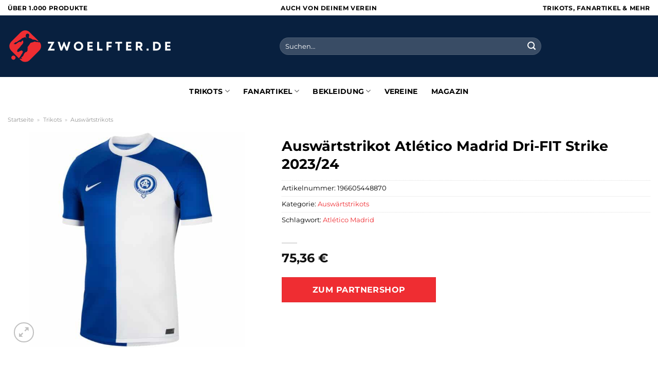

--- FILE ---
content_type: text/html; charset=UTF-8
request_url: https://www.zwoelfter.de/auswaertstrikot-atletico-madrid-dri-fit-strike-2023-24/
body_size: 34431
content:
<!DOCTYPE html>
<html lang="de" class="loading-site no-js">
<head><meta charset="UTF-8" /><script>if(navigator.userAgent.match(/MSIE|Internet Explorer/i)||navigator.userAgent.match(/Trident\/7\..*?rv:11/i)){var href=document.location.href;if(!href.match(/[?&]nowprocket/)){if(href.indexOf("?")==-1){if(href.indexOf("#")==-1){document.location.href=href+"?nowprocket=1"}else{document.location.href=href.replace("#","?nowprocket=1#")}}else{if(href.indexOf("#")==-1){document.location.href=href+"&nowprocket=1"}else{document.location.href=href.replace("#","&nowprocket=1#")}}}}</script><script>(()=>{class RocketLazyLoadScripts{constructor(){this.v="1.2.5.1",this.triggerEvents=["keydown","mousedown","mousemove","touchmove","touchstart","touchend","wheel"],this.userEventHandler=this.t.bind(this),this.touchStartHandler=this.i.bind(this),this.touchMoveHandler=this.o.bind(this),this.touchEndHandler=this.h.bind(this),this.clickHandler=this.u.bind(this),this.interceptedClicks=[],this.interceptedClickListeners=[],this.l(this),window.addEventListener("pageshow",(t=>{this.persisted=t.persisted,this.everythingLoaded&&this.m()})),document.addEventListener("DOMContentLoaded",(()=>{this.p()})),this.delayedScripts={normal:[],async:[],defer:[]},this.trash=[],this.allJQueries=[]}k(t){document.hidden?t.t():(this.triggerEvents.forEach((e=>window.addEventListener(e,t.userEventHandler,{passive:!0}))),window.addEventListener("touchstart",t.touchStartHandler,{passive:!0}),window.addEventListener("mousedown",t.touchStartHandler),document.addEventListener("visibilitychange",t.userEventHandler))}_(){this.triggerEvents.forEach((t=>window.removeEventListener(t,this.userEventHandler,{passive:!0}))),document.removeEventListener("visibilitychange",this.userEventHandler)}i(t){"HTML"!==t.target.tagName&&(window.addEventListener("touchend",this.touchEndHandler),window.addEventListener("mouseup",this.touchEndHandler),window.addEventListener("touchmove",this.touchMoveHandler,{passive:!0}),window.addEventListener("mousemove",this.touchMoveHandler),t.target.addEventListener("click",this.clickHandler),this.L(t.target,!0),this.M(t.target,"onclick","rocket-onclick"),this.C())}o(t){window.removeEventListener("touchend",this.touchEndHandler),window.removeEventListener("mouseup",this.touchEndHandler),window.removeEventListener("touchmove",this.touchMoveHandler,{passive:!0}),window.removeEventListener("mousemove",this.touchMoveHandler),t.target.removeEventListener("click",this.clickHandler),this.L(t.target,!1),this.M(t.target,"rocket-onclick","onclick"),this.O()}h(){window.removeEventListener("touchend",this.touchEndHandler),window.removeEventListener("mouseup",this.touchEndHandler),window.removeEventListener("touchmove",this.touchMoveHandler,{passive:!0}),window.removeEventListener("mousemove",this.touchMoveHandler)}u(t){t.target.removeEventListener("click",this.clickHandler),this.L(t.target,!1),this.M(t.target,"rocket-onclick","onclick"),this.interceptedClicks.push(t),t.preventDefault(),t.stopPropagation(),t.stopImmediatePropagation(),this.O()}D(){window.removeEventListener("touchstart",this.touchStartHandler,{passive:!0}),window.removeEventListener("mousedown",this.touchStartHandler),this.interceptedClicks.forEach((t=>{t.target.dispatchEvent(new MouseEvent("click",{view:t.view,bubbles:!0,cancelable:!0}))}))}l(t){EventTarget.prototype.addEventListenerBase=EventTarget.prototype.addEventListener,EventTarget.prototype.addEventListener=function(e,i,o){"click"!==e||t.windowLoaded||i===t.clickHandler||t.interceptedClickListeners.push({target:this,func:i,options:o}),(this||window).addEventListenerBase(e,i,o)}}L(t,e){this.interceptedClickListeners.forEach((i=>{i.target===t&&(e?t.removeEventListener("click",i.func,i.options):t.addEventListener("click",i.func,i.options))})),t.parentNode!==document.documentElement&&this.L(t.parentNode,e)}S(){return new Promise((t=>{this.T?this.O=t:t()}))}C(){this.T=!0}O(){this.T=!1}M(t,e,i){t.hasAttribute&&t.hasAttribute(e)&&(event.target.setAttribute(i,event.target.getAttribute(e)),event.target.removeAttribute(e))}t(){this._(this),"loading"===document.readyState?document.addEventListener("DOMContentLoaded",this.R.bind(this)):this.R()}p(){let t=[];document.querySelectorAll("script[type=rocketlazyloadscript][data-rocket-src]").forEach((e=>{let i=e.getAttribute("data-rocket-src");if(i&&0!==i.indexOf("data:")){0===i.indexOf("//")&&(i=location.protocol+i);try{const o=new URL(i).origin;o!==location.origin&&t.push({src:o,crossOrigin:e.crossOrigin||"module"===e.getAttribute("data-rocket-type")})}catch(t){}}})),t=[...new Map(t.map((t=>[JSON.stringify(t),t]))).values()],this.j(t,"preconnect")}async R(){this.lastBreath=Date.now(),this.P(this),this.F(this),this.q(),this.A(),this.I(),await this.U(this.delayedScripts.normal),await this.U(this.delayedScripts.defer),await this.U(this.delayedScripts.async);try{await this.W(),await this.H(this),await this.J()}catch(t){console.error(t)}window.dispatchEvent(new Event("rocket-allScriptsLoaded")),this.everythingLoaded=!0,this.S().then((()=>{this.D()})),this.N()}A(){document.querySelectorAll("script[type=rocketlazyloadscript]").forEach((t=>{t.hasAttribute("data-rocket-src")?t.hasAttribute("async")&&!1!==t.async?this.delayedScripts.async.push(t):t.hasAttribute("defer")&&!1!==t.defer||"module"===t.getAttribute("data-rocket-type")?this.delayedScripts.defer.push(t):this.delayedScripts.normal.push(t):this.delayedScripts.normal.push(t)}))}async B(t){if(await this.G(),!0!==t.noModule||!("noModule"in HTMLScriptElement.prototype))return new Promise((e=>{let i;function o(){(i||t).setAttribute("data-rocket-status","executed"),e()}try{if(navigator.userAgent.indexOf("Firefox/")>0||""===navigator.vendor)i=document.createElement("script"),[...t.attributes].forEach((t=>{let e=t.nodeName;"type"!==e&&("data-rocket-type"===e&&(e="type"),"data-rocket-src"===e&&(e="src"),i.setAttribute(e,t.nodeValue))})),t.text&&(i.text=t.text),i.hasAttribute("src")?(i.addEventListener("load",o),i.addEventListener("error",(function(){i.setAttribute("data-rocket-status","failed"),e()})),setTimeout((()=>{i.isConnected||e()}),1)):(i.text=t.text,o()),t.parentNode.replaceChild(i,t);else{const i=t.getAttribute("data-rocket-type"),n=t.getAttribute("data-rocket-src");i?(t.type=i,t.removeAttribute("data-rocket-type")):t.removeAttribute("type"),t.addEventListener("load",o),t.addEventListener("error",(function(){t.setAttribute("data-rocket-status","failed"),e()})),n?(t.removeAttribute("data-rocket-src"),t.src=n):t.src="data:text/javascript;base64,"+window.btoa(unescape(encodeURIComponent(t.text)))}}catch(i){t.setAttribute("data-rocket-status","failed"),e()}}));t.setAttribute("data-rocket-status","skipped")}async U(t){const e=t.shift();return e&&e.isConnected?(await this.B(e),this.U(t)):Promise.resolve()}I(){this.j([...this.delayedScripts.normal,...this.delayedScripts.defer,...this.delayedScripts.async],"preload")}j(t,e){var i=document.createDocumentFragment();t.forEach((t=>{const o=t.getAttribute&&t.getAttribute("data-rocket-src")||t.src;if(o){const n=document.createElement("link");n.href=o,n.rel=e,"preconnect"!==e&&(n.as="script"),t.getAttribute&&"module"===t.getAttribute("data-rocket-type")&&(n.crossOrigin=!0),t.crossOrigin&&(n.crossOrigin=t.crossOrigin),t.integrity&&(n.integrity=t.integrity),i.appendChild(n),this.trash.push(n)}})),document.head.appendChild(i)}P(t){let e={};function i(i,o){return e[o].eventsToRewrite.indexOf(i)>=0&&!t.everythingLoaded?"rocket-"+i:i}function o(t,o){!function(t){e[t]||(e[t]={originalFunctions:{add:t.addEventListener,remove:t.removeEventListener},eventsToRewrite:[]},t.addEventListener=function(){arguments[0]=i(arguments[0],t),e[t].originalFunctions.add.apply(t,arguments)},t.removeEventListener=function(){arguments[0]=i(arguments[0],t),e[t].originalFunctions.remove.apply(t,arguments)})}(t),e[t].eventsToRewrite.push(o)}function n(e,i){let o=e[i];e[i]=null,Object.defineProperty(e,i,{get:()=>o||function(){},set(n){t.everythingLoaded?o=n:e["rocket"+i]=o=n}})}o(document,"DOMContentLoaded"),o(window,"DOMContentLoaded"),o(window,"load"),o(window,"pageshow"),o(document,"readystatechange"),n(document,"onreadystatechange"),n(window,"onload"),n(window,"onpageshow")}F(t){let e;function i(e){return t.everythingLoaded?e:e.split(" ").map((t=>"load"===t||0===t.indexOf("load.")?"rocket-jquery-load":t)).join(" ")}function o(o){if(o&&o.fn&&!t.allJQueries.includes(o)){o.fn.ready=o.fn.init.prototype.ready=function(e){return t.domReadyFired?e.bind(document)(o):document.addEventListener("rocket-DOMContentLoaded",(()=>e.bind(document)(o))),o([])};const e=o.fn.on;o.fn.on=o.fn.init.prototype.on=function(){return this[0]===window&&("string"==typeof arguments[0]||arguments[0]instanceof String?arguments[0]=i(arguments[0]):"object"==typeof arguments[0]&&Object.keys(arguments[0]).forEach((t=>{const e=arguments[0][t];delete arguments[0][t],arguments[0][i(t)]=e}))),e.apply(this,arguments),this},t.allJQueries.push(o)}e=o}o(window.jQuery),Object.defineProperty(window,"jQuery",{get:()=>e,set(t){o(t)}})}async H(t){const e=document.querySelector("script[data-webpack]");e&&(await async function(){return new Promise((t=>{e.addEventListener("load",t),e.addEventListener("error",t)}))}(),await t.K(),await t.H(t))}async W(){this.domReadyFired=!0,await this.G(),document.dispatchEvent(new Event("rocket-readystatechange")),await this.G(),document.rocketonreadystatechange&&document.rocketonreadystatechange(),await this.G(),document.dispatchEvent(new Event("rocket-DOMContentLoaded")),await this.G(),window.dispatchEvent(new Event("rocket-DOMContentLoaded"))}async J(){await this.G(),document.dispatchEvent(new Event("rocket-readystatechange")),await this.G(),document.rocketonreadystatechange&&document.rocketonreadystatechange(),await this.G(),window.dispatchEvent(new Event("rocket-load")),await this.G(),window.rocketonload&&window.rocketonload(),await this.G(),this.allJQueries.forEach((t=>t(window).trigger("rocket-jquery-load"))),await this.G();const t=new Event("rocket-pageshow");t.persisted=this.persisted,window.dispatchEvent(t),await this.G(),window.rocketonpageshow&&window.rocketonpageshow({persisted:this.persisted}),this.windowLoaded=!0}m(){document.onreadystatechange&&document.onreadystatechange(),window.onload&&window.onload(),window.onpageshow&&window.onpageshow({persisted:this.persisted})}q(){const t=new Map;document.write=document.writeln=function(e){const i=document.currentScript;i||console.error("WPRocket unable to document.write this: "+e);const o=document.createRange(),n=i.parentElement;let s=t.get(i);void 0===s&&(s=i.nextSibling,t.set(i,s));const c=document.createDocumentFragment();o.setStart(c,0),c.appendChild(o.createContextualFragment(e)),n.insertBefore(c,s)}}async G(){Date.now()-this.lastBreath>45&&(await this.K(),this.lastBreath=Date.now())}async K(){return document.hidden?new Promise((t=>setTimeout(t))):new Promise((t=>requestAnimationFrame(t)))}N(){this.trash.forEach((t=>t.remove()))}static run(){const t=new RocketLazyLoadScripts;t.k(t)}}RocketLazyLoadScripts.run()})();</script>
	
	<link rel="profile" href="http://gmpg.org/xfn/11" />
	<link rel="pingback" href="https://www.zwoelfter.de/xmlrpc.php" />

	<script type="rocketlazyloadscript">(function(html){html.className = html.className.replace(/\bno-js\b/,'js')})(document.documentElement);</script>
<meta name='robots' content='index, follow, max-image-preview:large, max-snippet:-1, max-video-preview:-1' />
<link rel="preload" href="https://www.zwoelfter.de/wp-content/plugins/rate-my-post/public/css/fonts/ratemypost.ttf" type="font/ttf" as="font" crossorigin="anonymous"><meta name="viewport" content="width=device-width, initial-scale=1" />
	<!-- This site is optimized with the Yoast SEO plugin v26.8 - https://yoast.com/product/yoast-seo-wordpress/ -->
	<title>Auswärtstrikot Atlético Madrid Dri-FIT Strike 2023/24 hier kaufen bei Zwoelfter.de</title>
	<meta name="description" content="Hier bei Zwoelfter.de online und sehr günstig Auswärtstrikot Atlético Madrid Dri-FIT Strike 2023/24 kaufen ✓ Ware wird täglich von Partnern versendet ✓" />
	<link rel="canonical" href="https://www.zwoelfter.de/auswaertstrikot-atletico-madrid-dri-fit-strike-2023-24/" />
	<meta property="og:locale" content="de_DE" />
	<meta property="og:type" content="article" />
	<meta property="og:title" content="Auswärtstrikot Atlético Madrid Dri-FIT Strike 2023/24 hier kaufen bei Zwoelfter.de" />
	<meta property="og:description" content="Hier bei Zwoelfter.de online und sehr günstig Auswärtstrikot Atlético Madrid Dri-FIT Strike 2023/24 kaufen ✓ Ware wird täglich von Partnern versendet ✓" />
	<meta property="og:url" content="https://www.zwoelfter.de/auswaertstrikot-atletico-madrid-dri-fit-strike-2023-24/" />
	<meta property="og:site_name" content="Zwoelfter.de" />
	<meta property="article:modified_time" content="2025-05-20T04:45:03+00:00" />
	<meta property="og:image" content="https://www.zwoelfter.de/wp-content/uploads/2024/01/nike_dx2679-418-phsfh001_new-scaled.jpg" />
	<meta property="og:image:width" content="2560" />
	<meta property="og:image:height" content="2560" />
	<meta property="og:image:type" content="image/jpeg" />
	<meta name="twitter:card" content="summary_large_image" />
	<meta name="twitter:label1" content="Geschätzte Lesezeit" />
	<meta name="twitter:data1" content="5 Minuten" />
	<script type="application/ld+json" class="yoast-schema-graph">{"@context":"https://schema.org","@graph":[{"@type":"WebPage","@id":"https://www.zwoelfter.de/auswaertstrikot-atletico-madrid-dri-fit-strike-2023-24/","url":"https://www.zwoelfter.de/auswaertstrikot-atletico-madrid-dri-fit-strike-2023-24/","name":"Auswärtstrikot Atlético Madrid Dri-FIT Strike 2023/24 hier kaufen bei Zwoelfter.de","isPartOf":{"@id":"https://www.zwoelfter.de/#website"},"primaryImageOfPage":{"@id":"https://www.zwoelfter.de/auswaertstrikot-atletico-madrid-dri-fit-strike-2023-24/#primaryimage"},"image":{"@id":"https://www.zwoelfter.de/auswaertstrikot-atletico-madrid-dri-fit-strike-2023-24/#primaryimage"},"thumbnailUrl":"https://www.zwoelfter.de/wp-content/uploads/2024/01/nike_dx2679-418-phsfh001_new-scaled.jpg","datePublished":"2024-01-29T18:16:11+00:00","dateModified":"2025-05-20T04:45:03+00:00","description":"Hier bei Zwoelfter.de online und sehr günstig Auswärtstrikot Atlético Madrid Dri-FIT Strike 2023/24 kaufen ✓ Ware wird täglich von Partnern versendet ✓","breadcrumb":{"@id":"https://www.zwoelfter.de/auswaertstrikot-atletico-madrid-dri-fit-strike-2023-24/#breadcrumb"},"inLanguage":"de","potentialAction":[{"@type":"ReadAction","target":["https://www.zwoelfter.de/auswaertstrikot-atletico-madrid-dri-fit-strike-2023-24/"]}]},{"@type":"ImageObject","inLanguage":"de","@id":"https://www.zwoelfter.de/auswaertstrikot-atletico-madrid-dri-fit-strike-2023-24/#primaryimage","url":"https://www.zwoelfter.de/wp-content/uploads/2024/01/nike_dx2679-418-phsfh001_new-scaled.jpg","contentUrl":"https://www.zwoelfter.de/wp-content/uploads/2024/01/nike_dx2679-418-phsfh001_new-scaled.jpg","width":2560,"height":2560,"caption":"Auswärtstrikot Atlético Madrid Dri-FIT Strike 2023/24"},{"@type":"BreadcrumbList","@id":"https://www.zwoelfter.de/auswaertstrikot-atletico-madrid-dri-fit-strike-2023-24/#breadcrumb","itemListElement":[{"@type":"ListItem","position":1,"name":"Startseite","item":"https://www.zwoelfter.de/"},{"@type":"ListItem","position":2,"name":"Shop","item":"https://www.zwoelfter.de/shop/"},{"@type":"ListItem","position":3,"name":"Auswärtstrikot Atlético Madrid Dri-FIT Strike 2023/24"}]},{"@type":"WebSite","@id":"https://www.zwoelfter.de/#website","url":"https://www.zwoelfter.de/","name":"Zwoelfter.de","description":"Fußball Merchandising online kaufen","publisher":{"@id":"https://www.zwoelfter.de/#organization"},"potentialAction":[{"@type":"SearchAction","target":{"@type":"EntryPoint","urlTemplate":"https://www.zwoelfter.de/?s={search_term_string}"},"query-input":{"@type":"PropertyValueSpecification","valueRequired":true,"valueName":"search_term_string"}}],"inLanguage":"de"},{"@type":"Organization","@id":"https://www.zwoelfter.de/#organization","name":"Zwoelfter.de","url":"https://www.zwoelfter.de/","logo":{"@type":"ImageObject","inLanguage":"de","@id":"https://www.zwoelfter.de/#/schema/logo/image/","url":"https://www.zwoelfter.de/wp-content/uploads/2024/01/zwoelfter-de-favicon.png","contentUrl":"https://www.zwoelfter.de/wp-content/uploads/2024/01/zwoelfter-de-favicon.png","width":200,"height":200,"caption":"Zwoelfter.de"},"image":{"@id":"https://www.zwoelfter.de/#/schema/logo/image/"}}]}</script>
	<!-- / Yoast SEO plugin. -->



<link rel='prefetch' href='https://www.zwoelfter.de/wp-content/themes/flatsome/assets/js/flatsome.js?ver=a0a7aee297766598a20e' />
<link rel='prefetch' href='https://www.zwoelfter.de/wp-content/themes/flatsome/assets/js/chunk.slider.js?ver=3.18.6' />
<link rel='prefetch' href='https://www.zwoelfter.de/wp-content/themes/flatsome/assets/js/chunk.popups.js?ver=3.18.6' />
<link rel='prefetch' href='https://www.zwoelfter.de/wp-content/themes/flatsome/assets/js/chunk.tooltips.js?ver=3.18.6' />
<link rel='prefetch' href='https://www.zwoelfter.de/wp-content/themes/flatsome/assets/js/woocommerce.js?ver=49415fe6a9266f32f1f2' />
<style id='wp-img-auto-sizes-contain-inline-css' type='text/css'>
img:is([sizes=auto i],[sizes^="auto," i]){contain-intrinsic-size:3000px 1500px}
/*# sourceURL=wp-img-auto-sizes-contain-inline-css */
</style>
<link data-minify="1" rel='stylesheet' id='maintenanceLayer-css' href='https://www.zwoelfter.de/wp-content/cache/min/1/wp-content/plugins/dailylead_maintenance/css/layer.css?ver=1765709848' type='text/css' media='all' />
<link data-minify="1" rel='stylesheet' id='rate-my-post-css' href='https://www.zwoelfter.de/wp-content/cache/min/1/wp-content/plugins/rate-my-post/public/css/rate-my-post.css?ver=1765709848' type='text/css' media='all' />
<style id='rate-my-post-inline-css' type='text/css'>
.rmp-widgets-container p {  font-size: 12px;}.rmp-rating-widget .rmp-icon--ratings {  font-size: 12px;}
/*# sourceURL=rate-my-post-inline-css */
</style>
<link rel='stylesheet' id='photoswipe-css' href='https://www.zwoelfter.de/wp-content/plugins/woocommerce/assets/css/photoswipe/photoswipe.min.css?ver=9.4.4' type='text/css' media='all' />
<link rel='stylesheet' id='photoswipe-default-skin-css' href='https://www.zwoelfter.de/wp-content/plugins/woocommerce/assets/css/photoswipe/default-skin/default-skin.min.css?ver=9.4.4' type='text/css' media='all' />
<style id='woocommerce-inline-inline-css' type='text/css'>
.woocommerce form .form-row .required { visibility: visible; }
/*# sourceURL=woocommerce-inline-inline-css */
</style>
<link rel='stylesheet' id='ez-toc-css' href='https://www.zwoelfter.de/wp-content/plugins/easy-table-of-contents/assets/css/screen.min.css?ver=2.0.80' type='text/css' media='all' />
<style id='ez-toc-inline-css' type='text/css'>
div#ez-toc-container .ez-toc-title {font-size: 120%;}div#ez-toc-container .ez-toc-title {font-weight: 500;}div#ez-toc-container ul li , div#ez-toc-container ul li a {font-size: 95%;}div#ez-toc-container ul li , div#ez-toc-container ul li a {font-weight: 500;}div#ez-toc-container nav ul ul li {font-size: 90%;}div#ez-toc-container {background: #fff;border: 1px solid #000000;}div#ez-toc-container p.ez-toc-title , #ez-toc-container .ez_toc_custom_title_icon , #ez-toc-container .ez_toc_custom_toc_icon {color: #000000;}div#ez-toc-container ul.ez-toc-list a {color: #000000;}div#ez-toc-container ul.ez-toc-list a:hover {color: #000000;}div#ez-toc-container ul.ez-toc-list a:visited {color: #000000;}.ez-toc-counter nav ul li a::before {color: ;}.ez-toc-box-title {font-weight: bold; margin-bottom: 10px; text-align: center; text-transform: uppercase; letter-spacing: 1px; color: #666; padding-bottom: 5px;position:absolute;top:-4%;left:5%;background-color: inherit;transition: top 0.3s ease;}.ez-toc-box-title.toc-closed {top:-25%;}
.ez-toc-container-direction {direction: ltr;}.ez-toc-counter ul{counter-reset: item ;}.ez-toc-counter nav ul li a::before {content: counters(item, '.', decimal) '. ';display: inline-block;counter-increment: item;flex-grow: 0;flex-shrink: 0;margin-right: .2em; float: left; }.ez-toc-widget-direction {direction: ltr;}.ez-toc-widget-container ul{counter-reset: item ;}.ez-toc-widget-container nav ul li a::before {content: counters(item, '.', decimal) '. ';display: inline-block;counter-increment: item;flex-grow: 0;flex-shrink: 0;margin-right: .2em; float: left; }
/*# sourceURL=ez-toc-inline-css */
</style>
<link data-minify="1" rel='stylesheet' id='flatsome-main-css' href='https://www.zwoelfter.de/wp-content/cache/min/1/wp-content/themes/flatsome/assets/css/flatsome.css?ver=1765709848' type='text/css' media='all' />
<style id='flatsome-main-inline-css' type='text/css'>
@font-face {
				font-family: "fl-icons";
				font-display: block;
				src: url(https://www.zwoelfter.de/wp-content/themes/flatsome/assets/css/icons/fl-icons.eot?v=3.18.6);
				src:
					url(https://www.zwoelfter.de/wp-content/themes/flatsome/assets/css/icons/fl-icons.eot#iefix?v=3.18.6) format("embedded-opentype"),
					url(https://www.zwoelfter.de/wp-content/themes/flatsome/assets/css/icons/fl-icons.woff2?v=3.18.6) format("woff2"),
					url(https://www.zwoelfter.de/wp-content/themes/flatsome/assets/css/icons/fl-icons.ttf?v=3.18.6) format("truetype"),
					url(https://www.zwoelfter.de/wp-content/themes/flatsome/assets/css/icons/fl-icons.woff?v=3.18.6) format("woff"),
					url(https://www.zwoelfter.de/wp-content/themes/flatsome/assets/css/icons/fl-icons.svg?v=3.18.6#fl-icons) format("svg");
			}
/*# sourceURL=flatsome-main-inline-css */
</style>
<link data-minify="1" rel='stylesheet' id='flatsome-shop-css' href='https://www.zwoelfter.de/wp-content/cache/min/1/wp-content/themes/flatsome/assets/css/flatsome-shop.css?ver=1765709848' type='text/css' media='all' />
<script data-minify="1" type="text/javascript" src="https://www.zwoelfter.de/wp-content/cache/min/1/wp-content/plugins/dailylead_maintenance/js/layerShow.js?ver=1765709848" id="maintenanceLayerShow-js" defer></script>
<script data-minify="1" type="text/javascript" src="https://www.zwoelfter.de/wp-content/cache/min/1/wp-content/plugins/dailylead_maintenance/js/layer.js?ver=1765709848" id="maintenanceLayer-js" defer></script>
<script type="rocketlazyloadscript" data-rocket-type="text/javascript" data-rocket-src="https://www.zwoelfter.de/wp-includes/js/jquery/jquery.min.js?ver=3.7.1" id="jquery-core-js" defer></script>
<script type="rocketlazyloadscript" data-rocket-type="text/javascript" data-rocket-src="https://www.zwoelfter.de/wp-content/plugins/woocommerce/assets/js/jquery-blockui/jquery.blockUI.min.js?ver=2.7.0-wc.9.4.4" id="jquery-blockui-js" data-wp-strategy="defer" defer></script>
<script type="text/javascript" id="wc-add-to-cart-js-extra">
/* <![CDATA[ */
var wc_add_to_cart_params = {"ajax_url":"/wp-admin/admin-ajax.php","wc_ajax_url":"/?wc-ajax=%%endpoint%%","i18n_view_cart":"Warenkorb anzeigen","cart_url":"https://www.zwoelfter.de","is_cart":"","cart_redirect_after_add":"no"};
//# sourceURL=wc-add-to-cart-js-extra
/* ]]> */
</script>
<script type="rocketlazyloadscript" data-rocket-type="text/javascript" data-rocket-src="https://www.zwoelfter.de/wp-content/plugins/woocommerce/assets/js/frontend/add-to-cart.min.js?ver=9.4.4" id="wc-add-to-cart-js" defer="defer" data-wp-strategy="defer"></script>
<script type="rocketlazyloadscript" data-rocket-type="text/javascript" data-rocket-src="https://www.zwoelfter.de/wp-content/plugins/woocommerce/assets/js/photoswipe/photoswipe.min.js?ver=4.1.1-wc.9.4.4" id="photoswipe-js" defer="defer" data-wp-strategy="defer"></script>
<script type="rocketlazyloadscript" data-rocket-type="text/javascript" data-rocket-src="https://www.zwoelfter.de/wp-content/plugins/woocommerce/assets/js/photoswipe/photoswipe-ui-default.min.js?ver=4.1.1-wc.9.4.4" id="photoswipe-ui-default-js" defer="defer" data-wp-strategy="defer"></script>
<script type="text/javascript" id="wc-single-product-js-extra">
/* <![CDATA[ */
var wc_single_product_params = {"i18n_required_rating_text":"Bitte w\u00e4hle eine Bewertung","review_rating_required":"yes","flexslider":{"rtl":false,"animation":"slide","smoothHeight":true,"directionNav":false,"controlNav":"thumbnails","slideshow":false,"animationSpeed":500,"animationLoop":false,"allowOneSlide":false},"zoom_enabled":"","zoom_options":[],"photoswipe_enabled":"1","photoswipe_options":{"shareEl":false,"closeOnScroll":false,"history":false,"hideAnimationDuration":0,"showAnimationDuration":0},"flexslider_enabled":""};
//# sourceURL=wc-single-product-js-extra
/* ]]> */
</script>
<script type="rocketlazyloadscript" data-rocket-type="text/javascript" data-rocket-src="https://www.zwoelfter.de/wp-content/plugins/woocommerce/assets/js/frontend/single-product.min.js?ver=9.4.4" id="wc-single-product-js" defer="defer" data-wp-strategy="defer"></script>
<script type="rocketlazyloadscript" data-rocket-type="text/javascript" data-rocket-src="https://www.zwoelfter.de/wp-content/plugins/woocommerce/assets/js/js-cookie/js.cookie.min.js?ver=2.1.4-wc.9.4.4" id="js-cookie-js" data-wp-strategy="defer" defer></script>
<style>.woocommerce-product-gallery{ opacity: 1 !important; }</style><script type="rocketlazyloadscript">
  var _paq = window._paq = window._paq || [];
  /* tracker methods like "setCustomDimension" should be called before "trackPageView" */
  _paq.push(['trackPageView']);
  _paq.push(['enableLinkTracking']);
  (function() {
    var u="https://stats.dailylead.de/";
    _paq.push(['setTrackerUrl', u+'matomo.php']);
    _paq.push(['setSiteId', '206']);
    var d=document, g=d.createElement('script'), s=d.getElementsByTagName('script')[0];
    g.async=true; g.src=u+'matomo.js'; s.parentNode.insertBefore(g,s);
  })();
</script>
<script type="rocketlazyloadscript" data-minify="1" data-host="https://digistats.de" data-dnt="false" data-rocket-src="https://www.zwoelfter.de/wp-content/cache/min/1/js/script.js?ver=1765709848" id="ZwSg9rf6GA" async defer></script>	<noscript><style>.woocommerce-product-gallery{ opacity: 1 !important; }</style></noscript>
	<style class='wp-fonts-local' type='text/css'>
@font-face{font-family:Inter;font-style:normal;font-weight:300 900;font-display:fallback;src:url('https://www.zwoelfter.de/wp-content/plugins/woocommerce/assets/fonts/Inter-VariableFont_slnt,wght.woff2') format('woff2');font-stretch:normal;}
@font-face{font-family:Cardo;font-style:normal;font-weight:400;font-display:fallback;src:url('https://www.zwoelfter.de/wp-content/plugins/woocommerce/assets/fonts/cardo_normal_400.woff2') format('woff2');}
</style>
<link rel="icon" href="https://www.zwoelfter.de/wp-content/uploads/2024/01/cropped-zwoelfter-de-favicon-32x32.png" sizes="32x32" />
<link rel="icon" href="https://www.zwoelfter.de/wp-content/uploads/2024/01/cropped-zwoelfter-de-favicon-192x192.png" sizes="192x192" />
<link rel="apple-touch-icon" href="https://www.zwoelfter.de/wp-content/uploads/2024/01/cropped-zwoelfter-de-favicon-180x180.png" />
<meta name="msapplication-TileImage" content="https://www.zwoelfter.de/wp-content/uploads/2024/01/cropped-zwoelfter-de-favicon-270x270.png" />
<style id="custom-css" type="text/css">:root {--primary-color: #ef2d32;--fs-color-primary: #ef2d32;--fs-color-secondary: #ef2d32;--fs-color-success: #7a9c59;--fs-color-alert: #b20000;--fs-experimental-link-color: #ef2d32;--fs-experimental-link-color-hover: #000000;}.tooltipster-base {--tooltip-color: #fff;--tooltip-bg-color: #000;}.off-canvas-right .mfp-content, .off-canvas-left .mfp-content {--drawer-width: 300px;}.off-canvas .mfp-content.off-canvas-cart {--drawer-width: 360px;}.container-width, .full-width .ubermenu-nav, .container, .row{max-width: 1320px}.row.row-collapse{max-width: 1290px}.row.row-small{max-width: 1312.5px}.row.row-large{max-width: 1350px}.header-main{height: 120px}#logo img{max-height: 120px}#logo{width:320px;}#logo img{padding:8px 0;}.header-bottom{min-height: 55px}.header-top{min-height: 30px}.transparent .header-main{height: 90px}.transparent #logo img{max-height: 90px}.has-transparent + .page-title:first-of-type,.has-transparent + #main > .page-title,.has-transparent + #main > div > .page-title,.has-transparent + #main .page-header-wrapper:first-of-type .page-title{padding-top: 170px;}.header.show-on-scroll,.stuck .header-main{height:70px!important}.stuck #logo img{max-height: 70px!important}.search-form{ width: 55%;}.header-bg-color {background-color: #08203f}.header-bottom {background-color: #ffffff}.top-bar-nav > li > a{line-height: 16px }.header-main .nav > li > a{line-height: 16px }.stuck .header-main .nav > li > a{line-height: 35px }.header-bottom-nav > li > a{line-height: 16px }@media (max-width: 549px) {.header-main{height: 70px}#logo img{max-height: 70px}}.header-top{background-color:#ffffff!important;}body{color: #000000}h1,h2,h3,h4,h5,h6,.heading-font{color: #000000;}body{font-size: 100%;}@media screen and (max-width: 549px){body{font-size: 100%;}}body{font-family: Montserrat, sans-serif;}body {font-weight: 400;font-style: normal;}.nav > li > a {font-family: Montserrat, sans-serif;}.mobile-sidebar-levels-2 .nav > li > ul > li > a {font-family: Montserrat, sans-serif;}.nav > li > a,.mobile-sidebar-levels-2 .nav > li > ul > li > a {font-weight: 700;font-style: normal;}h1,h2,h3,h4,h5,h6,.heading-font, .off-canvas-center .nav-sidebar.nav-vertical > li > a{font-family: Montserrat, sans-serif;}h1,h2,h3,h4,h5,h6,.heading-font,.banner h1,.banner h2 {font-weight: 700;font-style: normal;}.alt-font{font-family: "Dancing Script", sans-serif;}.alt-font {font-weight: 400!important;font-style: normal!important;}.header:not(.transparent) .top-bar-nav > li > a {color: #000000;}.header:not(.transparent) .header-nav-main.nav > li > a {color: #ffffff;}.header:not(.transparent) .header-bottom-nav.nav > li > a{color: #000000;}.widget:where(:not(.widget_shopping_cart)) a{color: #000000;}.widget:where(:not(.widget_shopping_cart)) a:hover{color: #ef2d32;}.widget .tagcloud a:hover{border-color: #ef2d32; background-color: #ef2d32;}.has-equal-box-heights .box-image {padding-top: 100%;}@media screen and (min-width: 550px){.products .box-vertical .box-image{min-width: 300px!important;width: 300px!important;}}.header-main .social-icons,.header-main .cart-icon strong,.header-main .menu-title,.header-main .header-button > .button.is-outline,.header-main .nav > li > a > i:not(.icon-angle-down){color: #ffffff!important;}.header-main .header-button > .button.is-outline,.header-main .cart-icon strong:after,.header-main .cart-icon strong{border-color: #ffffff!important;}.header-main .header-button > .button:not(.is-outline){background-color: #ffffff!important;}.header-main .current-dropdown .cart-icon strong,.header-main .header-button > .button:hover,.header-main .header-button > .button:hover i,.header-main .header-button > .button:hover span{color:#FFF!important;}.header-main .menu-title:hover,.header-main .social-icons a:hover,.header-main .header-button > .button.is-outline:hover,.header-main .nav > li > a:hover > i:not(.icon-angle-down){color: #ffffff!important;}.header-main .current-dropdown .cart-icon strong,.header-main .header-button > .button:hover{background-color: #ffffff!important;}.header-main .current-dropdown .cart-icon strong:after,.header-main .current-dropdown .cart-icon strong,.header-main .header-button > .button:hover{border-color: #ffffff!important;}.absolute-footer, html{background-color: #ffffff}.page-title-small + main .product-container > .row{padding-top:0;}.nav-vertical-fly-out > li + li {border-top-width: 1px; border-top-style: solid;}/* Custom CSS */.header-vertical-menu__fly-out .current-dropdown.menu-item .nav-dropdown {display: block;}.header-vertical-menu__opener {font-size: initial;}.off-canvas-right .mfp-content, .off-canvas-left .mfp-content {max-width: 320px;width:100%}.off-canvas-left.mfp-ready .mfp-close {color: black;}.product-summary .woocommerce-Price-currencySymbol {font-size: inherit;vertical-align: inherit;margin-top: inherit;}.product-section-title-related {text-align: center;padding-top: 45px;}.yith-wcwl-add-to-wishlist {margin-top: 10px;margin-bottom: 30px;}.page-title {margin-top: 20px;}@media screen and (min-width: 850px) {.page-title-inner {padding-top: 0;min-height: auto;}}/*** START Sticky Banner ***/.sticky-add-to-cart__product img {display: none;}.sticky-add-to-cart__product .product-title-small {display: none;}.sticky-add-to-cart--active .cart {padding-top: 5px;padding-bottom: 5px;max-width: 250px;flex-grow: 1;font-size: smaller;margin-bottom: 0;}.sticky-add-to-cart.sticky-add-to-cart--active .single_add_to_cart_button{margin: 0;padding-top: 10px;padding-bottom: 10px;border-radius: 99px;width: 100%;line-height: 1.5;}.single_add_to_cart_button,.sticky-add-to-cart:not(.sticky-add-to-cart--active) .single_add_to_cart_button {padding: 5px;max-width: 300px;width:100%;margin:0;}.sticky-add-to-cart--active {-webkit-backdrop-filter: blur(7px);backdrop-filter: blur(7px);display: flex;justify-content: center;padding: 3px 10px;}.sticky-add-to-cart__product .product-title-small {height: 14px;overflow: hidden;}.sticky-add-to-cart--active .woocommerce-variation-price, .sticky-add-to-cart--active .product-page-price {font-size: 24px;}.sticky-add-to-cart--active .price del {font-size: 50%;margin-bottom: 4px;}.sticky-add-to-cart--active .price del::after {width: 50%;}.sticky-add-to-cart__product {margin-right: 5px;}/*** END Sticky Banner ***/.yadore {display: grid;grid-template-columns: repeat(4,minmax(0,1fr));gap:1rem;}.col-4 .yadore {display: grid;grid-template-columns: repeat(4,minmax(0,1fr));gap:1rem;}.yadore .yadore-item {background: #fff;border-radius: 15px;}.yadore .yadore-item li.delivery_time,.yadore .yadore-item li.stock_status,.yadore .yadore-item li.stock_status.nicht {list-style-type: none;padding: 0px 0 0px 24px;margin: 0px!important;}.yadore .yadore-item img:not(.logo) {min-height: 170px;max-height: 170px;}.yadore .yadore-item img.logo {max-width: 70px;max-height: 30px;}.ayo-logo-name {margin-top: 12px;display: block;white-space: nowrap;font-size: xx-small;}.product-info {display: flex;flex-direction: column;padding-bottom: 0;}.product-info.product-title {order: 1;}.product-info .is-divider {order: 2;}.product-info .product-short-description {order: 3;}.product-info .product-short-description li {list-style-type: none;padding: 0px 0 0px 24px;margin: 0px 0px 3px 0px!important;}li.delivery_time,.product-info .product-short-description li.delivery_time {background: url([data-uri]) no-repeat left center;}li.delivery_time,.product-info .product-short-description li.delivery_time {background: url([data-uri]) no-repeat left center;}li.stock_status,.product-info .product-short-description li.stock_status {background: url([data-uri]) no-repeat left center;}li.stock_status.nicht,.product-info .product-short-description li.stock_status.nicht {background: url([data-uri]) no-repeat left center;}.product-info .price-wrapper {order: 4;}.product-info .price-wrapper .price {margin: 0;}.product-info .cart,.product-info .sticky-add-to-cart-wrapper {order:5;margin: 25px 0;}.product-info .yith-wcwl-add-to-wishlist {order: 6;margin: 0;}.overflow-hidden { overflow: hidden;}.overflow-hidden.banner h3 {line-height: 0;}.nowrap { white-space: nowrap;}.height-40 {height: 40px !important;}.m-0 {margin: 0 !important;}a.stretched-link:after {position: absolute;top: 0;right: 0;bottom: 0;left: 0;pointer-events: auto;content: "";background-color: rgba(0,0,0,0.0);z-index: 1;}.z-index-0 {z-index: 0;}.z-index-10 {z-index: 10;}.price del {text-decoration-line: none;position: relative;}.price del::after {content: '';position: absolute;border-top: 2px solid red;width: 100%;height: 100%;left: 0;transform: rotate(-10deg);top: 50%;}.product-small.box .box-image .image-cover img {object-fit: contain;}.product-small.box .box-image {text-align: center;}.product-small.box .box-text .title-wrapper {max-height: 75px;overflow: hidden;margin-bottom: 15px;}.woocommerce-product-gallery__wrapper .woocommerce-product-gallery__image a img {max-height: 420px;width: auto;margin: 0 auto;display: block;}.has-equal-box-heights .box-image img {-o-object-fit: contain;object-fit: contain;}/* START Mobile Menu */.off-canvas-left .mfp-content, .off-canvas-right .mfp-content {width: 85%;max-width: 360px;}.off-canvas-left .mfp-content .nav>li>a, .off-canvas-right .mfp-content .nav>li>a,.mobile-sidebar-levels-2 .nav-slide>li>.sub-menu>li:not(.nav-slide-header)>a, .mobile-sidebar-levels-2 .nav-slide>li>ul.children>li:not(.nav-slide-header)>a {font-size: 1.1em;color: #000;}.mobile-sidebar-levels-2 .nav-slide>li>.sub-menu>li:not(.nav-slide-header)>a, .mobile-sidebar-levels-2 .nav-slide>li>ul.children>li:not(.nav-slide-header)>a {text-transform: none;}/* END Mobile Menu *//*** START MENU frühes umschalten auf MobileCSS ***/@media (min-width: 850px) and (max-width: 1000px) {header [data-show=show-for-medium], header .show-for-medium {display: block !important;}}@media (max-width: 1000px) {header [data-show=hide-for-medium], header .hide-for-medium {display: none !important;}.medium-logo-center .logo {-webkit-box-ordinal-group: 2;-ms-flex-order: 2;order: 2;}header .show-for-medium.flex-right {-webkit-box-ordinal-group: 3;-ms-flex-order: 3;order: 3;}.medium-logo-center .logo img {margin: 0 auto;}}/*** END MENUfrühes umschalten auf MobileCSS ***/#masthead .flex-left .header-nav.header-nav-main.nav.nav-left {-webkit-box-pack: center;-ms-flex-pack: center;justify-content: center;}.logo-left .logo {margin-left: 0;margin-right: 0px;}.product-title a {color: #000000;}.product-title a:hover {color: var(--fs-experimental-link-color);}/* Custom CSS Tablet */@media (max-width: 849px){.nav li a,.nav-vertical>li>ul li a,.nav-slide-header .toggle,.mobile-sidebar-levels-2 .nav-slide>li>ul.children>li>a, .mobile-sidebar-levels-2 .nav-slide>li>.sub-menu>li>a {color: #000 !important;opacity: 1;}/*** START Sticky Banner ***/.sticky-add-to-cart--active {justify-content: space-between;font-size: .9em;}/*** END Sticky Banner ***/.post-title.is-large {font-size: 1.75em;}}/* Custom CSS Mobile */@media (max-width: 549px){/*** START Sticky Banner ***/.sticky-add-to-cart:not(.sticky-add-to-cart--active) {width: 100% !important;max-width: 100%;}.sticky-add-to-cart:not(.sticky-add-to-cart--active) .single_add_to_cart_button {padding: 5px 25px;max-width: 100%;}/*** END Sticky Banner ***/.single_add_to_cart_button {padding: 5px 25px;max-width: 100%;width: 100%;}.yadore,.col-4 .yadore {grid-template-columns: repeat(1,minmax(0,1fr));}}.label-new.menu-item > a:after{content:"Neu";}.label-hot.menu-item > a:after{content:"Hot";}.label-sale.menu-item > a:after{content:"Aktion";}.label-popular.menu-item > a:after{content:"Beliebt";}</style><style id="kirki-inline-styles">/* cyrillic-ext */
@font-face {
  font-family: 'Montserrat';
  font-style: normal;
  font-weight: 400;
  font-display: swap;
  src: url(https://www.zwoelfter.de/wp-content/fonts/montserrat/JTUSjIg1_i6t8kCHKm459WRhyzbi.woff2) format('woff2');
  unicode-range: U+0460-052F, U+1C80-1C8A, U+20B4, U+2DE0-2DFF, U+A640-A69F, U+FE2E-FE2F;
}
/* cyrillic */
@font-face {
  font-family: 'Montserrat';
  font-style: normal;
  font-weight: 400;
  font-display: swap;
  src: url(https://www.zwoelfter.de/wp-content/fonts/montserrat/JTUSjIg1_i6t8kCHKm459W1hyzbi.woff2) format('woff2');
  unicode-range: U+0301, U+0400-045F, U+0490-0491, U+04B0-04B1, U+2116;
}
/* vietnamese */
@font-face {
  font-family: 'Montserrat';
  font-style: normal;
  font-weight: 400;
  font-display: swap;
  src: url(https://www.zwoelfter.de/wp-content/fonts/montserrat/JTUSjIg1_i6t8kCHKm459WZhyzbi.woff2) format('woff2');
  unicode-range: U+0102-0103, U+0110-0111, U+0128-0129, U+0168-0169, U+01A0-01A1, U+01AF-01B0, U+0300-0301, U+0303-0304, U+0308-0309, U+0323, U+0329, U+1EA0-1EF9, U+20AB;
}
/* latin-ext */
@font-face {
  font-family: 'Montserrat';
  font-style: normal;
  font-weight: 400;
  font-display: swap;
  src: url(https://www.zwoelfter.de/wp-content/fonts/montserrat/JTUSjIg1_i6t8kCHKm459Wdhyzbi.woff2) format('woff2');
  unicode-range: U+0100-02BA, U+02BD-02C5, U+02C7-02CC, U+02CE-02D7, U+02DD-02FF, U+0304, U+0308, U+0329, U+1D00-1DBF, U+1E00-1E9F, U+1EF2-1EFF, U+2020, U+20A0-20AB, U+20AD-20C0, U+2113, U+2C60-2C7F, U+A720-A7FF;
}
/* latin */
@font-face {
  font-family: 'Montserrat';
  font-style: normal;
  font-weight: 400;
  font-display: swap;
  src: url(https://www.zwoelfter.de/wp-content/fonts/montserrat/JTUSjIg1_i6t8kCHKm459Wlhyw.woff2) format('woff2');
  unicode-range: U+0000-00FF, U+0131, U+0152-0153, U+02BB-02BC, U+02C6, U+02DA, U+02DC, U+0304, U+0308, U+0329, U+2000-206F, U+20AC, U+2122, U+2191, U+2193, U+2212, U+2215, U+FEFF, U+FFFD;
}
/* cyrillic-ext */
@font-face {
  font-family: 'Montserrat';
  font-style: normal;
  font-weight: 700;
  font-display: swap;
  src: url(https://www.zwoelfter.de/wp-content/fonts/montserrat/JTUSjIg1_i6t8kCHKm459WRhyzbi.woff2) format('woff2');
  unicode-range: U+0460-052F, U+1C80-1C8A, U+20B4, U+2DE0-2DFF, U+A640-A69F, U+FE2E-FE2F;
}
/* cyrillic */
@font-face {
  font-family: 'Montserrat';
  font-style: normal;
  font-weight: 700;
  font-display: swap;
  src: url(https://www.zwoelfter.de/wp-content/fonts/montserrat/JTUSjIg1_i6t8kCHKm459W1hyzbi.woff2) format('woff2');
  unicode-range: U+0301, U+0400-045F, U+0490-0491, U+04B0-04B1, U+2116;
}
/* vietnamese */
@font-face {
  font-family: 'Montserrat';
  font-style: normal;
  font-weight: 700;
  font-display: swap;
  src: url(https://www.zwoelfter.de/wp-content/fonts/montserrat/JTUSjIg1_i6t8kCHKm459WZhyzbi.woff2) format('woff2');
  unicode-range: U+0102-0103, U+0110-0111, U+0128-0129, U+0168-0169, U+01A0-01A1, U+01AF-01B0, U+0300-0301, U+0303-0304, U+0308-0309, U+0323, U+0329, U+1EA0-1EF9, U+20AB;
}
/* latin-ext */
@font-face {
  font-family: 'Montserrat';
  font-style: normal;
  font-weight: 700;
  font-display: swap;
  src: url(https://www.zwoelfter.de/wp-content/fonts/montserrat/JTUSjIg1_i6t8kCHKm459Wdhyzbi.woff2) format('woff2');
  unicode-range: U+0100-02BA, U+02BD-02C5, U+02C7-02CC, U+02CE-02D7, U+02DD-02FF, U+0304, U+0308, U+0329, U+1D00-1DBF, U+1E00-1E9F, U+1EF2-1EFF, U+2020, U+20A0-20AB, U+20AD-20C0, U+2113, U+2C60-2C7F, U+A720-A7FF;
}
/* latin */
@font-face {
  font-family: 'Montserrat';
  font-style: normal;
  font-weight: 700;
  font-display: swap;
  src: url(https://www.zwoelfter.de/wp-content/fonts/montserrat/JTUSjIg1_i6t8kCHKm459Wlhyw.woff2) format('woff2');
  unicode-range: U+0000-00FF, U+0131, U+0152-0153, U+02BB-02BC, U+02C6, U+02DA, U+02DC, U+0304, U+0308, U+0329, U+2000-206F, U+20AC, U+2122, U+2191, U+2193, U+2212, U+2215, U+FEFF, U+FFFD;
}/* vietnamese */
@font-face {
  font-family: 'Dancing Script';
  font-style: normal;
  font-weight: 400;
  font-display: swap;
  src: url(https://www.zwoelfter.de/wp-content/fonts/dancing-script/If2cXTr6YS-zF4S-kcSWSVi_sxjsohD9F50Ruu7BMSo3Rep8ltA.woff2) format('woff2');
  unicode-range: U+0102-0103, U+0110-0111, U+0128-0129, U+0168-0169, U+01A0-01A1, U+01AF-01B0, U+0300-0301, U+0303-0304, U+0308-0309, U+0323, U+0329, U+1EA0-1EF9, U+20AB;
}
/* latin-ext */
@font-face {
  font-family: 'Dancing Script';
  font-style: normal;
  font-weight: 400;
  font-display: swap;
  src: url(https://www.zwoelfter.de/wp-content/fonts/dancing-script/If2cXTr6YS-zF4S-kcSWSVi_sxjsohD9F50Ruu7BMSo3ROp8ltA.woff2) format('woff2');
  unicode-range: U+0100-02BA, U+02BD-02C5, U+02C7-02CC, U+02CE-02D7, U+02DD-02FF, U+0304, U+0308, U+0329, U+1D00-1DBF, U+1E00-1E9F, U+1EF2-1EFF, U+2020, U+20A0-20AB, U+20AD-20C0, U+2113, U+2C60-2C7F, U+A720-A7FF;
}
/* latin */
@font-face {
  font-family: 'Dancing Script';
  font-style: normal;
  font-weight: 400;
  font-display: swap;
  src: url(https://www.zwoelfter.de/wp-content/fonts/dancing-script/If2cXTr6YS-zF4S-kcSWSVi_sxjsohD9F50Ruu7BMSo3Sup8.woff2) format('woff2');
  unicode-range: U+0000-00FF, U+0131, U+0152-0153, U+02BB-02BC, U+02C6, U+02DA, U+02DC, U+0304, U+0308, U+0329, U+2000-206F, U+20AC, U+2122, U+2191, U+2193, U+2212, U+2215, U+FEFF, U+FFFD;
}</style><noscript><style id="rocket-lazyload-nojs-css">.rll-youtube-player, [data-lazy-src]{display:none !important;}</style></noscript><link data-minify="1" rel='stylesheet' id='wc-blocks-style-css' href='https://www.zwoelfter.de/wp-content/cache/min/1/wp-content/plugins/woocommerce/assets/client/blocks/wc-blocks.css?ver=1765709848' type='text/css' media='all' />
<style id='global-styles-inline-css' type='text/css'>
:root{--wp--preset--aspect-ratio--square: 1;--wp--preset--aspect-ratio--4-3: 4/3;--wp--preset--aspect-ratio--3-4: 3/4;--wp--preset--aspect-ratio--3-2: 3/2;--wp--preset--aspect-ratio--2-3: 2/3;--wp--preset--aspect-ratio--16-9: 16/9;--wp--preset--aspect-ratio--9-16: 9/16;--wp--preset--color--black: #000000;--wp--preset--color--cyan-bluish-gray: #abb8c3;--wp--preset--color--white: #ffffff;--wp--preset--color--pale-pink: #f78da7;--wp--preset--color--vivid-red: #cf2e2e;--wp--preset--color--luminous-vivid-orange: #ff6900;--wp--preset--color--luminous-vivid-amber: #fcb900;--wp--preset--color--light-green-cyan: #7bdcb5;--wp--preset--color--vivid-green-cyan: #00d084;--wp--preset--color--pale-cyan-blue: #8ed1fc;--wp--preset--color--vivid-cyan-blue: #0693e3;--wp--preset--color--vivid-purple: #9b51e0;--wp--preset--color--primary: #ef2d32;--wp--preset--color--secondary: #ef2d32;--wp--preset--color--success: #7a9c59;--wp--preset--color--alert: #b20000;--wp--preset--gradient--vivid-cyan-blue-to-vivid-purple: linear-gradient(135deg,rgb(6,147,227) 0%,rgb(155,81,224) 100%);--wp--preset--gradient--light-green-cyan-to-vivid-green-cyan: linear-gradient(135deg,rgb(122,220,180) 0%,rgb(0,208,130) 100%);--wp--preset--gradient--luminous-vivid-amber-to-luminous-vivid-orange: linear-gradient(135deg,rgb(252,185,0) 0%,rgb(255,105,0) 100%);--wp--preset--gradient--luminous-vivid-orange-to-vivid-red: linear-gradient(135deg,rgb(255,105,0) 0%,rgb(207,46,46) 100%);--wp--preset--gradient--very-light-gray-to-cyan-bluish-gray: linear-gradient(135deg,rgb(238,238,238) 0%,rgb(169,184,195) 100%);--wp--preset--gradient--cool-to-warm-spectrum: linear-gradient(135deg,rgb(74,234,220) 0%,rgb(151,120,209) 20%,rgb(207,42,186) 40%,rgb(238,44,130) 60%,rgb(251,105,98) 80%,rgb(254,248,76) 100%);--wp--preset--gradient--blush-light-purple: linear-gradient(135deg,rgb(255,206,236) 0%,rgb(152,150,240) 100%);--wp--preset--gradient--blush-bordeaux: linear-gradient(135deg,rgb(254,205,165) 0%,rgb(254,45,45) 50%,rgb(107,0,62) 100%);--wp--preset--gradient--luminous-dusk: linear-gradient(135deg,rgb(255,203,112) 0%,rgb(199,81,192) 50%,rgb(65,88,208) 100%);--wp--preset--gradient--pale-ocean: linear-gradient(135deg,rgb(255,245,203) 0%,rgb(182,227,212) 50%,rgb(51,167,181) 100%);--wp--preset--gradient--electric-grass: linear-gradient(135deg,rgb(202,248,128) 0%,rgb(113,206,126) 100%);--wp--preset--gradient--midnight: linear-gradient(135deg,rgb(2,3,129) 0%,rgb(40,116,252) 100%);--wp--preset--font-size--small: 13px;--wp--preset--font-size--medium: 20px;--wp--preset--font-size--large: 36px;--wp--preset--font-size--x-large: 42px;--wp--preset--font-family--inter: "Inter", sans-serif;--wp--preset--font-family--cardo: Cardo;--wp--preset--spacing--20: 0.44rem;--wp--preset--spacing--30: 0.67rem;--wp--preset--spacing--40: 1rem;--wp--preset--spacing--50: 1.5rem;--wp--preset--spacing--60: 2.25rem;--wp--preset--spacing--70: 3.38rem;--wp--preset--spacing--80: 5.06rem;--wp--preset--shadow--natural: 6px 6px 9px rgba(0, 0, 0, 0.2);--wp--preset--shadow--deep: 12px 12px 50px rgba(0, 0, 0, 0.4);--wp--preset--shadow--sharp: 6px 6px 0px rgba(0, 0, 0, 0.2);--wp--preset--shadow--outlined: 6px 6px 0px -3px rgb(255, 255, 255), 6px 6px rgb(0, 0, 0);--wp--preset--shadow--crisp: 6px 6px 0px rgb(0, 0, 0);}:where(body) { margin: 0; }.wp-site-blocks > .alignleft { float: left; margin-right: 2em; }.wp-site-blocks > .alignright { float: right; margin-left: 2em; }.wp-site-blocks > .aligncenter { justify-content: center; margin-left: auto; margin-right: auto; }:where(.is-layout-flex){gap: 0.5em;}:where(.is-layout-grid){gap: 0.5em;}.is-layout-flow > .alignleft{float: left;margin-inline-start: 0;margin-inline-end: 2em;}.is-layout-flow > .alignright{float: right;margin-inline-start: 2em;margin-inline-end: 0;}.is-layout-flow > .aligncenter{margin-left: auto !important;margin-right: auto !important;}.is-layout-constrained > .alignleft{float: left;margin-inline-start: 0;margin-inline-end: 2em;}.is-layout-constrained > .alignright{float: right;margin-inline-start: 2em;margin-inline-end: 0;}.is-layout-constrained > .aligncenter{margin-left: auto !important;margin-right: auto !important;}.is-layout-constrained > :where(:not(.alignleft):not(.alignright):not(.alignfull)){margin-left: auto !important;margin-right: auto !important;}body .is-layout-flex{display: flex;}.is-layout-flex{flex-wrap: wrap;align-items: center;}.is-layout-flex > :is(*, div){margin: 0;}body .is-layout-grid{display: grid;}.is-layout-grid > :is(*, div){margin: 0;}body{padding-top: 0px;padding-right: 0px;padding-bottom: 0px;padding-left: 0px;}a:where(:not(.wp-element-button)){text-decoration: none;}:root :where(.wp-element-button, .wp-block-button__link){background-color: #32373c;border-width: 0;color: #fff;font-family: inherit;font-size: inherit;font-style: inherit;font-weight: inherit;letter-spacing: inherit;line-height: inherit;padding-top: calc(0.667em + 2px);padding-right: calc(1.333em + 2px);padding-bottom: calc(0.667em + 2px);padding-left: calc(1.333em + 2px);text-decoration: none;text-transform: inherit;}.has-black-color{color: var(--wp--preset--color--black) !important;}.has-cyan-bluish-gray-color{color: var(--wp--preset--color--cyan-bluish-gray) !important;}.has-white-color{color: var(--wp--preset--color--white) !important;}.has-pale-pink-color{color: var(--wp--preset--color--pale-pink) !important;}.has-vivid-red-color{color: var(--wp--preset--color--vivid-red) !important;}.has-luminous-vivid-orange-color{color: var(--wp--preset--color--luminous-vivid-orange) !important;}.has-luminous-vivid-amber-color{color: var(--wp--preset--color--luminous-vivid-amber) !important;}.has-light-green-cyan-color{color: var(--wp--preset--color--light-green-cyan) !important;}.has-vivid-green-cyan-color{color: var(--wp--preset--color--vivid-green-cyan) !important;}.has-pale-cyan-blue-color{color: var(--wp--preset--color--pale-cyan-blue) !important;}.has-vivid-cyan-blue-color{color: var(--wp--preset--color--vivid-cyan-blue) !important;}.has-vivid-purple-color{color: var(--wp--preset--color--vivid-purple) !important;}.has-primary-color{color: var(--wp--preset--color--primary) !important;}.has-secondary-color{color: var(--wp--preset--color--secondary) !important;}.has-success-color{color: var(--wp--preset--color--success) !important;}.has-alert-color{color: var(--wp--preset--color--alert) !important;}.has-black-background-color{background-color: var(--wp--preset--color--black) !important;}.has-cyan-bluish-gray-background-color{background-color: var(--wp--preset--color--cyan-bluish-gray) !important;}.has-white-background-color{background-color: var(--wp--preset--color--white) !important;}.has-pale-pink-background-color{background-color: var(--wp--preset--color--pale-pink) !important;}.has-vivid-red-background-color{background-color: var(--wp--preset--color--vivid-red) !important;}.has-luminous-vivid-orange-background-color{background-color: var(--wp--preset--color--luminous-vivid-orange) !important;}.has-luminous-vivid-amber-background-color{background-color: var(--wp--preset--color--luminous-vivid-amber) !important;}.has-light-green-cyan-background-color{background-color: var(--wp--preset--color--light-green-cyan) !important;}.has-vivid-green-cyan-background-color{background-color: var(--wp--preset--color--vivid-green-cyan) !important;}.has-pale-cyan-blue-background-color{background-color: var(--wp--preset--color--pale-cyan-blue) !important;}.has-vivid-cyan-blue-background-color{background-color: var(--wp--preset--color--vivid-cyan-blue) !important;}.has-vivid-purple-background-color{background-color: var(--wp--preset--color--vivid-purple) !important;}.has-primary-background-color{background-color: var(--wp--preset--color--primary) !important;}.has-secondary-background-color{background-color: var(--wp--preset--color--secondary) !important;}.has-success-background-color{background-color: var(--wp--preset--color--success) !important;}.has-alert-background-color{background-color: var(--wp--preset--color--alert) !important;}.has-black-border-color{border-color: var(--wp--preset--color--black) !important;}.has-cyan-bluish-gray-border-color{border-color: var(--wp--preset--color--cyan-bluish-gray) !important;}.has-white-border-color{border-color: var(--wp--preset--color--white) !important;}.has-pale-pink-border-color{border-color: var(--wp--preset--color--pale-pink) !important;}.has-vivid-red-border-color{border-color: var(--wp--preset--color--vivid-red) !important;}.has-luminous-vivid-orange-border-color{border-color: var(--wp--preset--color--luminous-vivid-orange) !important;}.has-luminous-vivid-amber-border-color{border-color: var(--wp--preset--color--luminous-vivid-amber) !important;}.has-light-green-cyan-border-color{border-color: var(--wp--preset--color--light-green-cyan) !important;}.has-vivid-green-cyan-border-color{border-color: var(--wp--preset--color--vivid-green-cyan) !important;}.has-pale-cyan-blue-border-color{border-color: var(--wp--preset--color--pale-cyan-blue) !important;}.has-vivid-cyan-blue-border-color{border-color: var(--wp--preset--color--vivid-cyan-blue) !important;}.has-vivid-purple-border-color{border-color: var(--wp--preset--color--vivid-purple) !important;}.has-primary-border-color{border-color: var(--wp--preset--color--primary) !important;}.has-secondary-border-color{border-color: var(--wp--preset--color--secondary) !important;}.has-success-border-color{border-color: var(--wp--preset--color--success) !important;}.has-alert-border-color{border-color: var(--wp--preset--color--alert) !important;}.has-vivid-cyan-blue-to-vivid-purple-gradient-background{background: var(--wp--preset--gradient--vivid-cyan-blue-to-vivid-purple) !important;}.has-light-green-cyan-to-vivid-green-cyan-gradient-background{background: var(--wp--preset--gradient--light-green-cyan-to-vivid-green-cyan) !important;}.has-luminous-vivid-amber-to-luminous-vivid-orange-gradient-background{background: var(--wp--preset--gradient--luminous-vivid-amber-to-luminous-vivid-orange) !important;}.has-luminous-vivid-orange-to-vivid-red-gradient-background{background: var(--wp--preset--gradient--luminous-vivid-orange-to-vivid-red) !important;}.has-very-light-gray-to-cyan-bluish-gray-gradient-background{background: var(--wp--preset--gradient--very-light-gray-to-cyan-bluish-gray) !important;}.has-cool-to-warm-spectrum-gradient-background{background: var(--wp--preset--gradient--cool-to-warm-spectrum) !important;}.has-blush-light-purple-gradient-background{background: var(--wp--preset--gradient--blush-light-purple) !important;}.has-blush-bordeaux-gradient-background{background: var(--wp--preset--gradient--blush-bordeaux) !important;}.has-luminous-dusk-gradient-background{background: var(--wp--preset--gradient--luminous-dusk) !important;}.has-pale-ocean-gradient-background{background: var(--wp--preset--gradient--pale-ocean) !important;}.has-electric-grass-gradient-background{background: var(--wp--preset--gradient--electric-grass) !important;}.has-midnight-gradient-background{background: var(--wp--preset--gradient--midnight) !important;}.has-small-font-size{font-size: var(--wp--preset--font-size--small) !important;}.has-medium-font-size{font-size: var(--wp--preset--font-size--medium) !important;}.has-large-font-size{font-size: var(--wp--preset--font-size--large) !important;}.has-x-large-font-size{font-size: var(--wp--preset--font-size--x-large) !important;}.has-inter-font-family{font-family: var(--wp--preset--font-family--inter) !important;}.has-cardo-font-family{font-family: var(--wp--preset--font-family--cardo) !important;}
/*# sourceURL=global-styles-inline-css */
</style>
</head>

<body class="wp-singular product-template-default single single-product postid-2567 wp-theme-flatsome wp-child-theme-flatsome-child theme-flatsome woocommerce woocommerce-page woocommerce-no-js full-width lightbox nav-dropdown-has-arrow nav-dropdown-has-shadow nav-dropdown-has-border mobile-submenu-slide mobile-submenu-slide-levels-2">


<a class="skip-link screen-reader-text" href="#main">Zum Inhalt springen</a>

<div id="wrapper">

	
	<header id="header" class="header has-sticky sticky-jump">
		<div class="header-wrapper">
			<div id="top-bar" class="header-top hide-for-sticky flex-has-center hide-for-medium">
    <div class="flex-row container">
      <div class="flex-col hide-for-medium flex-left">
          <ul class="nav nav-left medium-nav-center nav-small  nav-divided">
              <li class="html custom html_topbar_left"><strong class="uppercase">Über 1.000 Produkte</strong></li>          </ul>
      </div>

      <div class="flex-col hide-for-medium flex-center">
          <ul class="nav nav-center nav-small  nav-divided">
              <li class="html custom html_topbar_right"><strong class="uppercase">Auch von deinem Verein</strong></li>          </ul>
      </div>

      <div class="flex-col hide-for-medium flex-right">
         <ul class="nav top-bar-nav nav-right nav-small  nav-divided">
              <li class="html custom html_top_right_text"><strong class="uppercase">Trikots, Fanartikel & mehr</strong></li>          </ul>
      </div>

      
    </div>
</div>
<div id="masthead" class="header-main nav-dark">
      <div class="header-inner flex-row container logo-left medium-logo-center" role="navigation">

          <!-- Logo -->
          <div id="logo" class="flex-col logo">
            
<!-- Header logo -->
<a href="https://www.zwoelfter.de/" title="Zwoelfter.de - Fußball Merchandising online kaufen" rel="home">
		<img width="1" height="1" src="data:image/svg+xml,%3Csvg%20xmlns='http://www.w3.org/2000/svg'%20viewBox='0%200%201%201'%3E%3C/svg%3E" class="header_logo header-logo" alt="Zwoelfter.de" data-lazy-src="https://www.zwoelfter.de/wp-content/uploads/2024/01/zwoelfter-de-logo.svg"/><noscript><img width="1" height="1" src="https://www.zwoelfter.de/wp-content/uploads/2024/01/zwoelfter-de-logo.svg" class="header_logo header-logo" alt="Zwoelfter.de"/></noscript><img  width="1" height="1" src="data:image/svg+xml,%3Csvg%20xmlns='http://www.w3.org/2000/svg'%20viewBox='0%200%201%201'%3E%3C/svg%3E" class="header-logo-dark" alt="Zwoelfter.de" data-lazy-src="https://www.zwoelfter.de/wp-content/uploads/2024/01/zwoelfter-de-logo.svg"/><noscript><img  width="1" height="1" src="https://www.zwoelfter.de/wp-content/uploads/2024/01/zwoelfter-de-logo.svg" class="header-logo-dark" alt="Zwoelfter.de"/></noscript></a>
          </div>

          <!-- Mobile Left Elements -->
          <div class="flex-col show-for-medium flex-left">
            <ul class="mobile-nav nav nav-left ">
              <li class="header-search header-search-lightbox has-icon">
			<a href="#search-lightbox" aria-label="Suchen" data-open="#search-lightbox" data-focus="input.search-field"
		class="is-small">
		<i class="icon-search" style="font-size:16px;" ></i></a>
		
	<div id="search-lightbox" class="mfp-hide dark text-center">
		<div class="searchform-wrapper ux-search-box relative form-flat is-large"><form role="search" method="get" class="searchform" action="https://www.zwoelfter.de/">
	<div class="flex-row relative">
						<div class="flex-col flex-grow">
			<label class="screen-reader-text" for="woocommerce-product-search-field-0">Suche nach:</label>
			<input type="search" id="woocommerce-product-search-field-0" class="search-field mb-0" placeholder="Suchen&hellip;" value="" name="s" />
			<input type="hidden" name="post_type" value="product" />
					</div>
		<div class="flex-col">
			<button type="submit" value="Suchen" class="ux-search-submit submit-button secondary button  icon mb-0" aria-label="Übermitteln">
				<i class="icon-search" ></i>			</button>
		</div>
	</div>
	<div class="live-search-results text-left z-top"></div>
</form>
</div>	</div>
</li>
            </ul>
          </div>

          <!-- Left Elements -->
          <div class="flex-col hide-for-medium flex-left
            flex-grow">
            <ul class="header-nav header-nav-main nav nav-left  nav-size-medium nav-spacing-xlarge nav-uppercase" >
              <li class="header-search-form search-form html relative has-icon">
	<div class="header-search-form-wrapper">
		<div class="searchform-wrapper ux-search-box relative form-flat is-normal"><form role="search" method="get" class="searchform" action="https://www.zwoelfter.de/">
	<div class="flex-row relative">
						<div class="flex-col flex-grow">
			<label class="screen-reader-text" for="woocommerce-product-search-field-1">Suche nach:</label>
			<input type="search" id="woocommerce-product-search-field-1" class="search-field mb-0" placeholder="Suchen&hellip;" value="" name="s" />
			<input type="hidden" name="post_type" value="product" />
					</div>
		<div class="flex-col">
			<button type="submit" value="Suchen" class="ux-search-submit submit-button secondary button  icon mb-0" aria-label="Übermitteln">
				<i class="icon-search" ></i>			</button>
		</div>
	</div>
	<div class="live-search-results text-left z-top"></div>
</form>
</div>	</div>
</li>
            </ul>
          </div>

          <!-- Right Elements -->
          <div class="flex-col hide-for-medium flex-right">
            <ul class="header-nav header-nav-main nav nav-right  nav-size-medium nav-spacing-xlarge nav-uppercase">
                          </ul>
          </div>

          <!-- Mobile Right Elements -->
          <div class="flex-col show-for-medium flex-right">
            <ul class="mobile-nav nav nav-right ">
              <li class="nav-icon has-icon">
  		<a href="#" data-open="#main-menu" data-pos="right" data-bg="main-menu-overlay" data-color="" class="is-small" aria-label="Menü" aria-controls="main-menu" aria-expanded="false">

		  <i class="icon-menu" ></i>
		  		</a>
	</li>
            </ul>
          </div>

      </div>

      </div>
<div id="wide-nav" class="header-bottom wide-nav hide-for-sticky flex-has-center hide-for-medium">
    <div class="flex-row container">

            
                        <div class="flex-col hide-for-medium flex-center">
                <ul class="nav header-nav header-bottom-nav nav-center  nav-line-bottom nav-size-medium nav-spacing-xlarge nav-uppercase">
                    <li id="menu-item-2920" class="menu-item menu-item-type-taxonomy menu-item-object-product_cat current-product-ancestor menu-item-has-children menu-item-2920 menu-item-design-default has-dropdown"><a href="https://www.zwoelfter.de/trikots/" class="nav-top-link" aria-expanded="false" aria-haspopup="menu">Trikots<i class="icon-angle-down" ></i></a>
<ul class="sub-menu nav-dropdown nav-dropdown-default">
	<li id="menu-item-2919" class="menu-item menu-item-type-taxonomy menu-item-object-product_cat menu-item-2919"><a href="https://www.zwoelfter.de/heimtrikots/">Heimtrikots</a></li>
	<li id="menu-item-2917" class="menu-item menu-item-type-taxonomy menu-item-object-product_cat current-product-ancestor current-menu-parent current-product-parent menu-item-2917 active"><a href="https://www.zwoelfter.de/auswaertstrikots/">Auswärtstrikots</a></li>
	<li id="menu-item-2918" class="menu-item menu-item-type-taxonomy menu-item-object-product_cat menu-item-2918"><a href="https://www.zwoelfter.de/ausweichtrikots/">Ausweichtrikots</a></li>
	<li id="menu-item-3033" class="menu-item menu-item-type-taxonomy menu-item-object-product_cat menu-item-3033"><a href="https://www.zwoelfter.de/torwarttrikots/">Torwarttrikots</a></li>
</ul>
</li>
<li id="menu-item-1294" class="menu-item menu-item-type-taxonomy menu-item-object-product_cat menu-item-has-children menu-item-1294 menu-item-design-default has-dropdown"><a href="https://www.zwoelfter.de/fanartikel/" class="nav-top-link" aria-expanded="false" aria-haspopup="menu">Fanartikel<i class="icon-angle-down" ></i></a>
<ul class="sub-menu nav-dropdown nav-dropdown-default">
	<li id="menu-item-1295" class="menu-item menu-item-type-taxonomy menu-item-object-product_cat menu-item-has-children menu-item-1295 nav-dropdown-col"><a href="https://www.zwoelfter.de/accessoires/">Accessoires</a>
	<ul class="sub-menu nav-column nav-dropdown-default">
		<li id="menu-item-1311" class="menu-item menu-item-type-taxonomy menu-item-object-product_cat menu-item-1311"><a href="https://www.zwoelfter.de/brillen/">Brillen</a></li>
		<li id="menu-item-1312" class="menu-item menu-item-type-taxonomy menu-item-object-product_cat menu-item-1312"><a href="https://www.zwoelfter.de/geldboersen/">Geldbörsen</a></li>
		<li id="menu-item-1313" class="menu-item menu-item-type-taxonomy menu-item-object-product_cat menu-item-1313"><a href="https://www.zwoelfter.de/in-der-arena/">In der Arena</a></li>
		<li id="menu-item-1314" class="menu-item menu-item-type-taxonomy menu-item-object-product_cat menu-item-1314"><a href="https://www.zwoelfter.de/muetzen-caps/">Mützen &amp; Caps</a></li>
		<li id="menu-item-1315" class="menu-item menu-item-type-taxonomy menu-item-object-product_cat menu-item-1315"><a href="https://www.zwoelfter.de/schals/">Schals</a></li>
		<li id="menu-item-1316" class="menu-item menu-item-type-taxonomy menu-item-object-product_cat menu-item-1316"><a href="https://www.zwoelfter.de/taschen-rucksaecke/">Taschen &amp; Rucksäcke</a></li>
		<li id="menu-item-1317" class="menu-item menu-item-type-taxonomy menu-item-object-product_cat menu-item-1317"><a href="https://www.zwoelfter.de/uhren-schmuck/">Uhren &amp; Schmuck</a></li>
	</ul>
</li>
	<li id="menu-item-1296" class="menu-item menu-item-type-taxonomy menu-item-object-product_cat menu-item-has-children menu-item-1296 nav-dropdown-col"><a href="https://www.zwoelfter.de/freizeit/">Freizeit</a>
	<ul class="sub-menu nav-column nav-dropdown-default">
		<li id="menu-item-1318" class="menu-item menu-item-type-taxonomy menu-item-object-product_cat menu-item-1318"><a href="https://www.zwoelfter.de/fuer-das-auto/">Für das Auto</a></li>
		<li id="menu-item-1319" class="menu-item menu-item-type-taxonomy menu-item-object-product_cat menu-item-1319"><a href="https://www.zwoelfter.de/medien-unterhaltung/">Medien &amp; Unterhaltung</a></li>
		<li id="menu-item-1320" class="menu-item menu-item-type-taxonomy menu-item-object-product_cat menu-item-1320"><a href="https://www.zwoelfter.de/party/">Party</a></li>
		<li id="menu-item-1321" class="menu-item menu-item-type-taxonomy menu-item-object-product_cat menu-item-1321"><a href="https://www.zwoelfter.de/reisen/">Reisen</a></li>
		<li id="menu-item-1322" class="menu-item menu-item-type-taxonomy menu-item-object-product_cat menu-item-1322"><a href="https://www.zwoelfter.de/spielwaren/">Spielwaren</a></li>
	</ul>
</li>
	<li id="menu-item-1297" class="menu-item menu-item-type-taxonomy menu-item-object-product_cat menu-item-has-children menu-item-1297 nav-dropdown-col"><a href="https://www.zwoelfter.de/geschenkideen/">Geschenkideen</a>
	<ul class="sub-menu nav-column nav-dropdown-default">
		<li id="menu-item-1323" class="menu-item menu-item-type-taxonomy menu-item-object-product_cat menu-item-1323"><a href="https://www.zwoelfter.de/besondere-geschenke/">besondere Geschenke</a></li>
		<li id="menu-item-1324" class="menu-item menu-item-type-taxonomy menu-item-object-product_cat menu-item-1324"><a href="https://www.zwoelfter.de/geschenkgutscheine/">Geschenkgutscheine</a></li>
		<li id="menu-item-1325" class="menu-item menu-item-type-taxonomy menu-item-object-product_cat menu-item-1325"><a href="https://www.zwoelfter.de/geschenkideen-fuer-frauen/">Geschenkideen für Frauen</a></li>
		<li id="menu-item-1326" class="menu-item menu-item-type-taxonomy menu-item-object-product_cat menu-item-1326"><a href="https://www.zwoelfter.de/geschenkideen-fuer-kids/">Geschenkideen für Kids</a></li>
		<li id="menu-item-1327" class="menu-item menu-item-type-taxonomy menu-item-object-product_cat menu-item-1327"><a href="https://www.zwoelfter.de/geschenkideen-fuer-maenner/">Geschenkideen für Männer</a></li>
	</ul>
</li>
	<li id="menu-item-1298" class="menu-item menu-item-type-taxonomy menu-item-object-product_cat menu-item-has-children menu-item-1298 nav-dropdown-col"><a href="https://www.zwoelfter.de/zuhause/">Zuhause</a>
	<ul class="sub-menu nav-column nav-dropdown-default">
		<li id="menu-item-1328" class="menu-item menu-item-type-taxonomy menu-item-object-product_cat menu-item-1328"><a href="https://www.zwoelfter.de/bad-schlafzimmer/">Bad &amp; Schlafzimmer</a></li>
		<li id="menu-item-1329" class="menu-item menu-item-type-taxonomy menu-item-object-product_cat menu-item-1329"><a href="https://www.zwoelfter.de/dekoration/">Dekoration</a></li>
		<li id="menu-item-1330" class="menu-item menu-item-type-taxonomy menu-item-object-product_cat menu-item-1330"><a href="https://www.zwoelfter.de/garten/">Garten</a></li>
		<li id="menu-item-1331" class="menu-item menu-item-type-taxonomy menu-item-object-product_cat menu-item-1331"><a href="https://www.zwoelfter.de/kueche/">Küche</a></li>
		<li id="menu-item-1332" class="menu-item menu-item-type-taxonomy menu-item-object-product_cat menu-item-1332"><a href="https://www.zwoelfter.de/schule-buero/">Schule &amp; Büro</a></li>
	</ul>
</li>
</ul>
</li>
<li id="menu-item-1289" class="menu-item menu-item-type-taxonomy menu-item-object-product_cat menu-item-has-children menu-item-1289 menu-item-design-default has-dropdown"><a href="https://www.zwoelfter.de/bekleidung/" class="nav-top-link" aria-expanded="false" aria-haspopup="menu">Bekleidung<i class="icon-angle-down" ></i></a>
<ul class="sub-menu nav-dropdown nav-dropdown-default">
	<li id="menu-item-1290" class="menu-item menu-item-type-taxonomy menu-item-object-product_cat menu-item-has-children menu-item-1290 nav-dropdown-col"><a href="https://www.zwoelfter.de/damen/">Damen</a>
	<ul class="sub-menu nav-column nav-dropdown-default">
		<li id="menu-item-1333" class="menu-item menu-item-type-taxonomy menu-item-object-product_cat menu-item-1333"><a href="https://www.zwoelfter.de/accessoires-damen/">Accessoires</a></li>
		<li id="menu-item-1337" class="menu-item menu-item-type-taxonomy menu-item-object-product_cat menu-item-1337"><a href="https://www.zwoelfter.de/hosen-damen/">Hosen</a></li>
		<li id="menu-item-1340" class="menu-item menu-item-type-taxonomy menu-item-object-product_cat menu-item-1340"><a href="https://www.zwoelfter.de/oberteile-damen/">Oberteile</a></li>
		<li id="menu-item-1342" class="menu-item menu-item-type-taxonomy menu-item-object-product_cat menu-item-1342"><a href="https://www.zwoelfter.de/trikots-training-damen/">Trikots &amp; Training</a></li>
	</ul>
</li>
	<li id="menu-item-1291" class="menu-item menu-item-type-taxonomy menu-item-object-product_cat menu-item-has-children menu-item-1291 nav-dropdown-col"><a href="https://www.zwoelfter.de/herren/">Herren</a>
	<ul class="sub-menu nav-column nav-dropdown-default">
		<li id="menu-item-1335" class="menu-item menu-item-type-taxonomy menu-item-object-product_cat menu-item-1335"><a href="https://www.zwoelfter.de/accessoires-herren/">Accessoires</a></li>
		<li id="menu-item-1336" class="menu-item menu-item-type-taxonomy menu-item-object-product_cat menu-item-1336"><a href="https://www.zwoelfter.de/hosen-herren/">Hosen</a></li>
		<li id="menu-item-4534" class="menu-item menu-item-type-taxonomy menu-item-object-product_cat menu-item-4534"><a href="https://www.zwoelfter.de/schuhe/">Schuhe</a></li>
		<li id="menu-item-1344" class="menu-item menu-item-type-taxonomy menu-item-object-product_cat menu-item-1344"><a href="https://www.zwoelfter.de/sweatshirts-jacken/">Sweatshirts &amp; Jacken</a></li>
		<li id="menu-item-1345" class="menu-item menu-item-type-taxonomy menu-item-object-product_cat menu-item-1345"><a href="https://www.zwoelfter.de/t-shirts-polos-hemden/">T-Shirts, Polos &amp; Hemden</a></li>
		<li id="menu-item-1343" class="menu-item menu-item-type-taxonomy menu-item-object-product_cat menu-item-1343"><a href="https://www.zwoelfter.de/trikots-training/">Trikots &amp; Training</a></li>
	</ul>
</li>
	<li id="menu-item-1292" class="menu-item menu-item-type-taxonomy menu-item-object-product_cat menu-item-has-children menu-item-1292 nav-dropdown-col"><a href="https://www.zwoelfter.de/kinder/">Kinder</a>
	<ul class="sub-menu nav-column nav-dropdown-default">
		<li id="menu-item-1346" class="menu-item menu-item-type-taxonomy menu-item-object-product_cat menu-item-1346"><a href="https://www.zwoelfter.de/fuer-babys/">Für Babys</a></li>
		<li id="menu-item-1338" class="menu-item menu-item-type-taxonomy menu-item-object-product_cat menu-item-1338"><a href="https://www.zwoelfter.de/hosen/">Hosen</a></li>
		<li id="menu-item-1339" class="menu-item menu-item-type-taxonomy menu-item-object-product_cat menu-item-1339"><a href="https://www.zwoelfter.de/oberteile/">Oberteile</a></li>
		<li id="menu-item-1341" class="menu-item menu-item-type-taxonomy menu-item-object-product_cat menu-item-1341"><a href="https://www.zwoelfter.de/trikots-training-kinder/">Trikots &amp; Training</a></li>
	</ul>
</li>
	<li id="menu-item-1293" class="menu-item menu-item-type-taxonomy menu-item-object-product_cat menu-item-has-children menu-item-1293 nav-dropdown-col"><a href="https://www.zwoelfter.de/kollektionen/">Kollektionen</a>
	<ul class="sub-menu nav-column nav-dropdown-default">
		<li id="menu-item-1347" class="menu-item menu-item-type-taxonomy menu-item-object-product_cat menu-item-1347"><a href="https://www.zwoelfter.de/casual-business/">Casual Business</a></li>
		<li id="menu-item-1348" class="menu-item menu-item-type-taxonomy menu-item-object-product_cat menu-item-1348"><a href="https://www.zwoelfter.de/kumpel-malocher/">Kumpel &amp; Malocher</a></li>
		<li id="menu-item-1349" class="menu-item menu-item-type-taxonomy menu-item-object-product_cat menu-item-1349"><a href="https://www.zwoelfter.de/spieltagslook/">Spieltagslook</a></li>
		<li id="menu-item-1350" class="menu-item menu-item-type-taxonomy menu-item-object-product_cat menu-item-1350"><a href="https://www.zwoelfter.de/st-barbara/">St. Barbara</a></li>
		<li id="menu-item-1351" class="menu-item menu-item-type-taxonomy menu-item-object-product_cat menu-item-1351"><a href="https://www.zwoelfter.de/streetwear/">Streetwear</a></li>
		<li id="menu-item-1352" class="menu-item menu-item-type-taxonomy menu-item-object-product_cat menu-item-1352"><a href="https://www.zwoelfter.de/this-is-gelsen/">This is Gelsen</a></li>
		<li id="menu-item-1353" class="menu-item menu-item-type-taxonomy menu-item-object-product_cat menu-item-1353"><a href="https://www.zwoelfter.de/tradition/">Tradition</a></li>
	</ul>
</li>
	<li id="menu-item-1303" class="menu-item menu-item-type-taxonomy menu-item-object-product_cat menu-item-has-children menu-item-1303 nav-dropdown-col"><a href="https://www.zwoelfter.de/training/">Training</a>
	<ul class="sub-menu nav-column nav-dropdown-default">
		<li id="menu-item-3331" class="menu-item menu-item-type-taxonomy menu-item-object-product_cat menu-item-3331"><a href="https://www.zwoelfter.de/training/">Alles in Training</a></li>
	</ul>
</li>
</ul>
</li>
<li id="menu-item-2926" class="menu-item menu-item-type-post_type menu-item-object-page menu-item-2926 menu-item-design-default"><a href="https://www.zwoelfter.de/vereine/" class="nav-top-link">Vereine</a></li>
<li id="menu-item-1265" class="menu-item menu-item-type-taxonomy menu-item-object-category menu-item-1265 menu-item-design-default"><a href="https://www.zwoelfter.de/magazin/" class="nav-top-link">Magazin</a></li>
                </ul>
            </div>
            
            
            
    </div>
</div>

<div class="header-bg-container fill"><div class="header-bg-image fill"></div><div class="header-bg-color fill"></div></div>		</div>
	</header>

	<div class="page-title shop-page-title product-page-title">
	<div class="page-title-inner flex-row medium-flex-wrap container">
	  <div class="flex-col flex-grow medium-text-center">
	  		<div class="is-xsmall">
	<nav class="woocommerce-breadcrumb breadcrumbs "><a href="https://www.zwoelfter.de">Startseite</a> <span class="divider"> » </span> <a href="https://www.zwoelfter.de/trikots/">Trikots</a> <span class="divider"> » </span> <a href="https://www.zwoelfter.de/auswaertstrikots/">Auswärtstrikots</a></nav></div>
	  </div>

	   <div class="flex-col medium-text-center">
		   		   </div>
	</div>
</div>

	<main id="main" class="">

	<div class="shop-container">

		
			<div class="container">
	<div class="woocommerce-notices-wrapper"></div></div>
<div id="product-2567" class="product type-product post-2567 status-publish first instock product_cat-auswaertstrikots product_tag-atletico-madrid has-post-thumbnail product-type-external">
	<div class="product-container">
  <div class="product-main">
    <div class="row content-row mb-0">

    	<div class="product-gallery large-5 col">
    	
<div class="product-images relative mb-half has-hover woocommerce-product-gallery woocommerce-product-gallery--with-images woocommerce-product-gallery--columns-4 images" data-columns="4">

  <div class="badge-container is-larger absolute left top z-1">

</div>

  <div class="image-tools absolute top show-on-hover right z-3">
      </div>

  <div class="woocommerce-product-gallery__wrapper product-gallery-slider slider slider-nav-small mb-half has-image-zoom"
        data-flickity-options='{
                "cellAlign": "center",
                "wrapAround": true,
                "autoPlay": false,
                "prevNextButtons":true,
                "adaptiveHeight": true,
                "imagesLoaded": true,
                "lazyLoad": 1,
                "dragThreshold" : 15,
                "pageDots": false,
                "rightToLeft": false       }'>
    <div data-thumb="https://www.zwoelfter.de/wp-content/uploads/2024/01/nike_dx2679-418-phsfh001_new-100x100.jpg" data-thumb-alt="Auswärtstrikot Atlético Madrid Dri-FIT Strike 2023/24" class="woocommerce-product-gallery__image slide first"><a href="https://www.zwoelfter.de/wp-content/uploads/2024/01/nike_dx2679-418-phsfh001_new-scaled.jpg"><img width="600" height="600" src="https://www.zwoelfter.de/wp-content/uploads/2024/01/nike_dx2679-418-phsfh001_new-600x600.jpg" class="wp-post-image skip-lazy" alt="Auswärtstrikot Atlético Madrid Dri-FIT Strike 2023/24" data-caption="Auswärtstrikot Atlético Madrid Dri-FIT Strike 2023/24" data-src="https://www.zwoelfter.de/wp-content/uploads/2024/01/nike_dx2679-418-phsfh001_new-scaled.jpg" data-large_image="https://www.zwoelfter.de/wp-content/uploads/2024/01/nike_dx2679-418-phsfh001_new-scaled.jpg" data-large_image_width="2560" data-large_image_height="2560" decoding="async" fetchpriority="high" srcset="https://www.zwoelfter.de/wp-content/uploads/2024/01/nike_dx2679-418-phsfh001_new-600x600.jpg 600w, https://www.zwoelfter.de/wp-content/uploads/2024/01/nike_dx2679-418-phsfh001_new-300x300.jpg 300w, https://www.zwoelfter.de/wp-content/uploads/2024/01/nike_dx2679-418-phsfh001_new-1024x1024.jpg 1024w, https://www.zwoelfter.de/wp-content/uploads/2024/01/nike_dx2679-418-phsfh001_new-150x150.jpg 150w, https://www.zwoelfter.de/wp-content/uploads/2024/01/nike_dx2679-418-phsfh001_new-768x768.jpg 768w, https://www.zwoelfter.de/wp-content/uploads/2024/01/nike_dx2679-418-phsfh001_new-1536x1536.jpg 1536w, https://www.zwoelfter.de/wp-content/uploads/2024/01/nike_dx2679-418-phsfh001_new-2048x2048.jpg 2048w, https://www.zwoelfter.de/wp-content/uploads/2024/01/nike_dx2679-418-phsfh001_new-100x100.jpg 100w" sizes="(max-width: 600px) 100vw, 600px" /></a></div>  </div>

  <div class="image-tools absolute bottom left z-3">
        <a href="#product-zoom" class="zoom-button button is-outline circle icon tooltip hide-for-small" title="Zoom">
      <i class="icon-expand" ></i>    </a>
   </div>
</div>

    	</div>

    	<div class="product-info summary col-fit col entry-summary product-summary">

    		<h1 class="product-title product_title entry-title">
	Auswärtstrikot Atlético Madrid Dri-FIT Strike 2023/24</h1>

	<div class="is-divider small"></div>
<div class="price-wrapper">
	<p class="price product-page-price ">
  <span class="woocommerce-Price-amount amount"><bdi>75,36&nbsp;<span class="woocommerce-Price-currencySymbol">&euro;</span></bdi></span></p>
</div>
 
    <p class="cart">
      <a href="https://www.zwoelfter.de/empfiehlt/p2567" rel="nofollow noopener noreferrer" class="single_add_to_cart_button button alt" target="_blank">Zum Partnershop</a>
    </p>

    <div class="product_meta">

	
	
		<span class="sku_wrapper">Artikelnummer: <span class="sku">196605448870</span></span>

	
	<span class="posted_in">Kategorie: <a href="https://www.zwoelfter.de/auswaertstrikots/" rel="tag">Auswärtstrikots</a></span>
	<span class="tagged_as">Schlagwort: <a href="https://www.zwoelfter.de/verein/atletico-madrid/" rel="tag">Atlético Madrid</a></span>
	
</div>

    	</div>

    	<div id="product-sidebar" class="mfp-hide">
    		<div class="sidebar-inner">
    			<aside id="woocommerce_product_categories-3" class="widget woocommerce widget_product_categories"><ul class="product-categories"><li class="cat-item cat-item-30"><a href="https://www.zwoelfter.de/bekleidung/">Bekleidung</a></li>
<li class="cat-item cat-item-24"><a href="https://www.zwoelfter.de/fanartikel/">Fanartikel</a></li>
<li class="cat-item cat-item-90 cat-parent current-cat-parent"><a href="https://www.zwoelfter.de/trikots/">Trikots</a><ul class='children'>
<li class="cat-item cat-item-92 current-cat"><a href="https://www.zwoelfter.de/auswaertstrikots/">Auswärtstrikots</a></li>
<li class="cat-item cat-item-93"><a href="https://www.zwoelfter.de/ausweichtrikots/">Ausweichtrikots</a></li>
<li class="cat-item cat-item-91"><a href="https://www.zwoelfter.de/heimtrikots/">Heimtrikots</a></li>
<li class="cat-item cat-item-124"><a href="https://www.zwoelfter.de/torwarttrikots/">Torwarttrikots</a></li>
</ul>
</li>
</ul></aside><aside id="woocommerce_product_tag_cloud-3" class="widget woocommerce widget_product_tag_cloud"><span class="widget-title shop-sidebar">Vereine</span><div class="is-divider small"></div><div class="tagcloud"><a href="https://www.zwoelfter.de/verein/arsenal/" class="tag-cloud-link tag-link-95 tag-link-position-1" style="font-size: 11.69918699187pt;" aria-label="Arsenal (8 Produkte)">Arsenal</a>
<a href="https://www.zwoelfter.de/verein/as-rom/" class="tag-cloud-link tag-link-111 tag-link-position-2" style="font-size: 10.276422764228pt;" aria-label="AS Rom (4 Produkte)">AS Rom</a>
<a href="https://www.zwoelfter.de/verein/atletico-madrid/" class="tag-cloud-link tag-link-98 tag-link-position-3" style="font-size: 11.983739837398pt;" aria-label="Atlético Madrid (9 Produkte)">Atlético Madrid</a>
<a href="https://www.zwoelfter.de/verein/bayern-muenchen/" class="tag-cloud-link tag-link-96 tag-link-position-4" style="font-size: 11.414634146341pt;" aria-label="Bayern München (7 Produkte)">Bayern München</a>
<a href="https://www.zwoelfter.de/verein/benfica-lissabon/" class="tag-cloud-link tag-link-99 tag-link-position-5" style="font-size: 8pt;" aria-label="Benfica Lissabon (1 Produkt)">Benfica Lissabon</a>
<a href="https://www.zwoelfter.de/verein/cercle-bruegge/" class="tag-cloud-link tag-link-100 tag-link-position-6" style="font-size: 9.0243902439024pt;" aria-label="Cercle Brügge (2 Produkte)">Cercle Brügge</a>
<a href="https://www.zwoelfter.de/verein/clermont-foot/" class="tag-cloud-link tag-link-119 tag-link-position-7" style="font-size: 9.0243902439024pt;" aria-label="Clermont Foot (2 Produkte)">Clermont Foot</a>
<a href="https://www.zwoelfter.de/verein/crystal-palace/" class="tag-cloud-link tag-link-101 tag-link-position-8" style="font-size: 8pt;" aria-label="Crystal Palace (1 Produkt)">Crystal Palace</a>
<a href="https://www.zwoelfter.de/verein/dynamo-kiew/" class="tag-cloud-link tag-link-102 tag-link-position-9" style="font-size: 9.0243902439024pt;" aria-label="Dynamo Kiew (2 Produkte)">Dynamo Kiew</a>
<a href="https://www.zwoelfter.de/verein/fc-barcelona/" class="tag-cloud-link tag-link-104 tag-link-position-10" style="font-size: 11.414634146341pt;" aria-label="FC Barcelona (7 Produkte)">FC Barcelona</a>
<a href="https://www.zwoelfter.de/verein/fc-chelsea/" class="tag-cloud-link tag-link-105 tag-link-position-11" style="font-size: 10.731707317073pt;" aria-label="FC Chelsea (5 Produkte)">FC Chelsea</a>
<a href="https://www.zwoelfter.de/verein/fc-everton/" class="tag-cloud-link tag-link-103 tag-link-position-12" style="font-size: 9.7073170731707pt;" aria-label="FC Everton (3 Produkte)">FC Everton</a>
<a href="https://www.zwoelfter.de/verein/fc-liverpool/" class="tag-cloud-link tag-link-112 tag-link-position-13" style="font-size: 12.439024390244pt;" aria-label="FC Liverpool (11 Produkte)">FC Liverpool</a>
<a href="https://www.zwoelfter.de/verein/fc-schalke-04/" class="tag-cloud-link tag-link-97 tag-link-position-14" style="font-size: 22pt;" aria-label="FC Schalke 04 (575 Produkte)">FC Schalke 04</a>
<a href="https://www.zwoelfter.de/verein/hannover-96/" class="tag-cloud-link tag-link-107 tag-link-position-15" style="font-size: 9.0243902439024pt;" aria-label="Hannover 96 (2 Produkte)">Hannover 96</a>
<a href="https://www.zwoelfter.de/verein/inter-mailand/" class="tag-cloud-link tag-link-109 tag-link-position-16" style="font-size: 11.69918699187pt;" aria-label="Inter Mailand (8 Produkte)">Inter Mailand</a>
<a href="https://www.zwoelfter.de/verein/inter-miami/" class="tag-cloud-link tag-link-108 tag-link-position-17" style="font-size: 10.276422764228pt;" aria-label="Inter Miami (4 Produkte)">Inter Miami</a>
<a href="https://www.zwoelfter.de/verein/juventus-turin/" class="tag-cloud-link tag-link-110 tag-link-position-18" style="font-size: 11.130081300813pt;" aria-label="Juventus Turin (6 Produkte)">Juventus Turin</a>
<a href="https://www.zwoelfter.de/verein/lazio-rom/" class="tag-cloud-link tag-link-116 tag-link-position-19" style="font-size: 10.276422764228pt;" aria-label="Lazio Rom (4 Produkte)">Lazio Rom</a>
<a href="https://www.zwoelfter.de/verein/losc-lille/" class="tag-cloud-link tag-link-106 tag-link-position-20" style="font-size: 11.69918699187pt;" aria-label="LOSC Lille (8 Produkte)">LOSC Lille</a>
<a href="https://www.zwoelfter.de/verein/manchester-city/" class="tag-cloud-link tag-link-117 tag-link-position-21" style="font-size: 10.276422764228pt;" aria-label="Manchester City (4 Produkte)">Manchester City</a>
<a href="https://www.zwoelfter.de/verein/manchester-united/" class="tag-cloud-link tag-link-113 tag-link-position-22" style="font-size: 12.609756097561pt;" aria-label="Manchester United (12 Produkte)">Manchester United</a>
<a href="https://www.zwoelfter.de/verein/olympique-marseille/" class="tag-cloud-link tag-link-118 tag-link-position-23" style="font-size: 9.0243902439024pt;" aria-label="Olympique Marseille (2 Produkte)">Olympique Marseille</a>
<a href="https://www.zwoelfter.de/verein/psg/" class="tag-cloud-link tag-link-94 tag-link-position-24" style="font-size: 13.463414634146pt;" aria-label="PSG (17 Produkte)">PSG</a>
<a href="https://www.zwoelfter.de/verein/queens-park-rangers/" class="tag-cloud-link tag-link-120 tag-link-position-25" style="font-size: 8pt;" aria-label="Queens Park Rangers (1 Produkt)">Queens Park Rangers</a>
<a href="https://www.zwoelfter.de/verein/rc-lens/" class="tag-cloud-link tag-link-121 tag-link-position-26" style="font-size: 9.7073170731707pt;" aria-label="RC Lens (3 Produkte)">RC Lens</a>
<a href="https://www.zwoelfter.de/verein/real-madrid/" class="tag-cloud-link tag-link-114 tag-link-position-27" style="font-size: 11.983739837398pt;" aria-label="Real Madrid (9 Produkte)">Real Madrid</a>
<a href="https://www.zwoelfter.de/verein/red-star-paris/" class="tag-cloud-link tag-link-122 tag-link-position-28" style="font-size: 9.0243902439024pt;" aria-label="Red Star Paris (2 Produkte)">Red Star Paris</a>
<a href="https://www.zwoelfter.de/verein/sampdoria-genua/" class="tag-cloud-link tag-link-123 tag-link-position-29" style="font-size: 8pt;" aria-label="Sampdoria Genua (1 Produkt)">Sampdoria Genua</a>
<a href="https://www.zwoelfter.de/verein/tottenham-hotspur/" class="tag-cloud-link tag-link-115 tag-link-position-30" style="font-size: 11.983739837398pt;" aria-label="Tottenham Hotspur (9 Produkte)">Tottenham Hotspur</a>
<a href="https://www.zwoelfter.de/verein/vfb-stuttgart/" class="tag-cloud-link tag-link-125 tag-link-position-31" style="font-size: 19.609756097561pt;" aria-label="VfB Stuttgart (219 Produkte)">VfB Stuttgart</a></div></aside><aside id="text-3" class="widget widget_text"><span class="widget-title shop-sidebar">Partner</span><div class="is-divider small"></div>			<div class="textwidget"></div>
		</aside><aside id="maintenanceadnamicswidget-2" class="widget widget_maintenanceadnamicswidget"></aside>    		</div>
    	</div>

    </div>
  </div>

  <div class="product-footer">
  	<div class="container">
    		<div class="product-page-sections">
		<div class="product-section">
	<div class="row">
		<div class="large-2 col pb-0 mb-0">
			 <h5 class="uppercase mt">Beschreibung</h5>
		</div>

		<div class="large-10 col pb-0 mb-0">
			<div class="panel entry-content">
				

<div id="ez-toc-container" class="ez-toc-v2_0_80 counter-hierarchy ez-toc-counter ez-toc-custom ez-toc-container-direction">
<div class="ez-toc-title-container">
<p class="ez-toc-title" style="cursor:inherit">Inhalt</p>
<span class="ez-toc-title-toggle"><a href="#" class="ez-toc-pull-right ez-toc-btn ez-toc-btn-xs ez-toc-btn-default ez-toc-toggle" aria-label="Toggle Table of Content"><span class="ez-toc-js-icon-con"><span class=""><span class="eztoc-hide" style="display:none;">Toggle</span><span class="ez-toc-icon-toggle-span"><svg style="fill: #000000;color:#000000" xmlns="http://www.w3.org/2000/svg" class="list-377408" width="20px" height="20px" viewBox="0 0 24 24" fill="none"><path d="M6 6H4v2h2V6zm14 0H8v2h12V6zM4 11h2v2H4v-2zm16 0H8v2h12v-2zM4 16h2v2H4v-2zm16 0H8v2h12v-2z" fill="currentColor"></path></svg><svg style="fill: #000000;color:#000000" class="arrow-unsorted-368013" xmlns="http://www.w3.org/2000/svg" width="10px" height="10px" viewBox="0 0 24 24" version="1.2" baseProfile="tiny"><path d="M18.2 9.3l-6.2-6.3-6.2 6.3c-.2.2-.3.4-.3.7s.1.5.3.7c.2.2.4.3.7.3h11c.3 0 .5-.1.7-.3.2-.2.3-.5.3-.7s-.1-.5-.3-.7zM5.8 14.7l6.2 6.3 6.2-6.3c.2-.2.3-.5.3-.7s-.1-.5-.3-.7c-.2-.2-.4-.3-.7-.3h-11c-.3 0-.5.1-.7.3-.2.2-.3.5-.3.7s.1.5.3.7z"/></svg></span></span></span></a></span></div>
<nav><ul class='ez-toc-list ez-toc-list-level-1 eztoc-toggle-hide-by-default' ><li class='ez-toc-page-1 ez-toc-heading-level-2'><a class="ez-toc-link ez-toc-heading-1" href="#atletico_madrid_auswaertstrikot_dri-fit_strike_202324_zeige_deine_unterstuetzung_mit_stolz" >Atlético Madrid Auswärtstrikot Dri-FIT Strike 2023/24: Zeige deine Unterstützung mit Stolz!</a><ul class='ez-toc-list-level-3' ><li class='ez-toc-heading-level-3'><a class="ez-toc-link ez-toc-heading-2" href="#design_und_details_die_begeistern" >Design und Details, die begeistern</a></li><li class='ez-toc-page-1 ez-toc-heading-level-3'><a class="ez-toc-link ez-toc-heading-3" href="#mehr_als_nur_ein_trikot_ein_symbol_deiner_leidenschaft" >Mehr als nur ein Trikot: Ein Symbol deiner Leidenschaft</a></li><li class='ez-toc-page-1 ez-toc-heading-level-3'><a class="ez-toc-link ez-toc-heading-4" href="#das_perfekte_geschenk_fuer_jeden_atletico-fan" >Das perfekte Geschenk für jeden Atlético-Fan</a></li><li class='ez-toc-page-1 ez-toc-heading-level-3'><a class="ez-toc-link ez-toc-heading-5" href="#pflegehinweise_fuer_dein_atletico_madrid_trikot" >Pflegehinweise für dein Atlético Madrid Trikot</a></li><li class='ez-toc-page-1 ez-toc-heading-level-3'><a class="ez-toc-link ez-toc-heading-6" href="#bestelle_jetzt_dein_atletico_madrid_auswaertstrikot_202324" >Bestelle jetzt dein Atlético Madrid Auswärtstrikot 2023/24!</a></li><li class='ez-toc-page-1 ez-toc-heading-level-3'><a class="ez-toc-link ez-toc-heading-7" href="#groessentabelle" >Größentabelle</a></li><li class='ez-toc-page-1 ez-toc-heading-level-3'><a class="ez-toc-link ez-toc-heading-8" href="#haeufig_gestellte_fragen_faq" >Häufig gestellte Fragen (FAQ)</a></li></ul></li></ul></nav></div>
<h2><span class="ez-toc-section" id="atletico_madrid_auswaertstrikot_dri-fit_strike_202324_zeige_deine_unterstuetzung_mit_stolz"></span> Atlético Madrid Auswärtstrikot Dri-FIT Strike 2023/24: Zeige deine Unterstützung mit Stolz! <span class="ez-toc-section-end"></span></h2>
<p>Trage die Farben deines Teams mit Leidenschaft! Das <a href="https://www.zwoelfter.de/verein/atletico-madrid/">Atlético Madrid</a> Auswärtstrikot Dri-FIT Strike für die Saison 2023/24 ist mehr als nur ein Kleidungsstück. Es ist ein Statement, eine Verbindung zu deinem Verein und ein Symbol deiner unerschütterlichen Unterstützung. Egal, ob du im Stadion stehst, mit Freunden Fußball schaust oder einfach nur deine Liebe zu Atlético Madrid zeigst – dieses <a href="https://www.zwoelfter.de/trikots-training/">Trikot</a> ist der perfekte Begleiter.</p>
<p>Dieses hochwertige Auswärtstrikot wurde mit modernster Dri-FIT-Technologie entwickelt, um dir maximalen Komfort zu bieten. Es leitet Schweiß ab und hält dich angenehm trocken, selbst wenn das Spiel hitzig wird. Das leichte und atmungsaktive Material sorgt für optimale Bewegungsfreiheit, damit du dich ganz auf das Spiel konzentrieren kannst – oder auf deine eigenen sportlichen Aktivitäten.</p>
<h3><span class="ez-toc-section" id="design_und_details_die_begeistern"></span>Design und Details, die begeistern<span class="ez-toc-section-end"></span></h3>
<p>Das Design des Atlético Madrid <a href="https://www.zwoelfter.de/auswaertstrikots/">Auswärtstrikots</a> 2023/24 ist eine Hommage an die reiche Geschichte und die stolzen Traditionen des Vereins. Die auffällige Farbgebung in Kombination mit dem modernen Schnitt macht dieses Trikot zu einem echten Hingucker. </p>
<ul>
<li><b>Authentisches Design:</b> Das Trikot spiegelt das offizielle Auswärtsdesign der Saison 2023/24 wider, inklusive Vereinswappen und Sponsorenlogos.</li>
<li><b>Dri-FIT-Technologie:</b>  Das atmungsaktive Material sorgt für optimalen Feuchtigkeitstransport und hält dich angenehm kühl und trocken.</li>
<li><b>Leicht und bequem:</b>  Das leichte Material bietet uneingeschränkte Bewegungsfreiheit, egal ob du auf dem Platz stehst oder deine Mannschaft anfeuerst.</li>
<li><b>Stilvoller Schnitt:</b>  Der moderne Schnitt sorgt für eine optimale Passform und einen sportlichen Look.</li>
<li><b>Hochwertige Verarbeitung:</b>  Das Trikot ist aus strapazierfähigen Materialien gefertigt, die auch den härtesten Bedingungen standhalten.</li>
</ul>
<p>Zeige deine Verbundenheit zum Verein mit dem gestickten Atlético Madrid Wappen auf der Brust. Die hochwertigen Sponsorenlogos sind nahtlos in das Design integriert und verleihen dem Trikot einen professionellen Look. </p>
<h3><span class="ez-toc-section" id="mehr_als_nur_ein_trikot_ein_symbol_deiner_leidenschaft"></span>Mehr als nur ein Trikot: Ein Symbol deiner Leidenschaft<span class="ez-toc-section-end"></span></h3>
<p>Mit dem Atlético Madrid Auswärtstrikot Dri-FIT Strike 2023/24 zeigst du nicht nur deine Unterstützung für den Verein, sondern auch deine Zugehörigkeit zu einer großen Familie von leidenschaftlichen Fans. Trage es mit Stolz, egal wo du bist, und lass die Welt wissen, für wen dein Herz schlägt. </p>
<p>Stell dir vor, du stehst im Wanda Metropolitano, umgeben von tausenden anderen Fans, alle in den Farben von Atlético Madrid. Die Atmosphäre ist elektrisierend, die Spannung steigt. Du spürst die Energie des Spiels, die Leidenschaft der Fans und die unerschütterliche Unterstützung für dein Team. In diesem Moment bist du mehr als nur ein Zuschauer – du bist ein Teil von etwas Großem, ein Teil der Atlético-Familie.</p>
<p>Das Auswärtstrikot ist nicht nur für den Stadionbesuch geeignet. Es ist auch der perfekte Begleiter für deine eigenen sportlichen Aktivitäten. Egal, ob du Fußball spielst, joggen gehst oder einfach nur im Park entspannst – das atmungsaktive Material und der bequeme Schnitt sorgen dafür, dass du dich immer wohlfühlst.</p>
<h3><span class="ez-toc-section" id="das_perfekte_geschenk_fuer_jeden_atletico-fan"></span>Das perfekte Geschenk für jeden Atlético-Fan<span class="ez-toc-section-end"></span></h3>
<p>Du suchst nach dem perfekten Geschenk für einen Atlético Madrid Fan? Dann ist das Auswärtstrikot Dri-FIT Strike 2023/24 die ideale Wahl! Es ist ein Geschenk, das von Herzen kommt und dem Beschenkten lange Freude bereiten wird. Egal, ob zum Geburtstag, zu Weihnachten oder einfach nur so – mit diesem Trikot triffst du garantiert ins Schwarze.</p>
<p>Überrasche deinen Partner, deine Familie oder deine Freunde mit diesem besonderen Geschenk und zeige ihnen, wie sehr du ihre Leidenschaft für Atlético Madrid schätzt. Das Auswärtstrikot ist nicht nur ein Kleidungsstück, sondern auch ein Ausdruck von Wertschätzung und Verbundenheit.</p>
<h3><span class="ez-toc-section" id="pflegehinweise_fuer_dein_atletico_madrid_trikot"></span>Pflegehinweise für dein Atlético Madrid Trikot<span class="ez-toc-section-end"></span></h3>
<p>Damit du lange Freude an deinem Atlético Madrid Auswärtstrikot hast, solltest du folgende Pflegehinweise beachten:</p>
<ul>
<li>Wasche das Trikot bei maximal 30°C.</li>
<li>Verwende keinen Weichspüler.</li>
<li>Drehe das Trikot vor dem Waschen auf links.</li>
<li>Trockne das Trikot nicht im Trockner.</li>
<li>Bügle das Trikot nur bei niedriger Temperatur und auf links.</li>
</ul>
<p>Wenn du diese Hinweise befolgst, bleibt dein Trikot lange in Topform und du kannst es immer wieder mit Stolz tragen.</p>
<h3><span class="ez-toc-section" id="bestelle_jetzt_dein_atletico_madrid_auswaertstrikot_202324"></span>Bestelle jetzt dein Atlético Madrid Auswärtstrikot 2023/24!<span class="ez-toc-section-end"></span></h3>
<p>Warte nicht länger und bestelle jetzt dein Atlético Madrid Auswärtstrikot Dri-FIT Strike für die Saison 2023/24! Zeige deine Unterstützung für den Verein und trage die Farben von Atlético Madrid mit Stolz. </p>
<p>Profitiere von unserer schnellen Lieferung und unserem freundlichen Kundenservice. Wir sind für dich da, wenn du Fragen hast oder Hilfe benötigst. Bestelle jetzt und werde Teil der Atlético-Familie!</p>
<h3><span class="ez-toc-section" id="groessentabelle"></span>Größentabelle<span class="ez-toc-section-end"></span></h3>
<p>Um sicherzustellen, dass du die richtige Größe für dein Atlético Madrid Auswärtstrikot wählst, empfehlen wir dir, unsere Größentabelle zu konsultieren:</p>
<table>
<thead>
<tr>
<th>Größe</th>
<th>Brustumfang (cm)</th>
<th>Körpergröße (cm)</th>
</tr>
</thead>
<tbody>
<tr>
<td>S</td>
<td>88-96</td>
<td>170-180</td>
</tr>
<tr>
<td>M</td>
<td>96-104</td>
<td>180-188</td>
</tr>
<tr>
<td>L</td>
<td>104-112</td>
<td>188-196</td>
</tr>
<tr>
<td>XL</td>
<td>112-124</td>
<td>196-204</td>
</tr>
<tr>
<td>XXL</td>
<td>124-136</td>
<td>204-212</td>
</tr>
</tbody>
</table>
<p>Bitte beachte, dass die Größenangaben Richtwerte sind und je nach Körperbau variieren können. Im Zweifelsfall empfehlen wir dir, eine Nummer größer zu bestellen.</p>
<h3><span class="ez-toc-section" id="haeufig_gestellte_fragen_faq"></span>Häufig gestellte Fragen (FAQ)<span class="ez-toc-section-end"></span></h3>
<p>Hier findest du Antworten auf häufig gestellte Fragen zum Atlético Madrid Auswärtstrikot Dri-FIT Strike 2023/24:</p>
<p><b>Frage: Aus welchem Material besteht das Trikot?</b></p>
<p>Antwort: Das Trikot besteht aus 100% recyceltem Polyester mit Dri-FIT-Technologie.</p>
<p><b>Frage: Wie pflege ich das Trikot richtig?</b></p>
<p>Antwort: Bitte beachte die Pflegehinweise auf dem Etikett. Wir empfehlen, das Trikot bei 30°C auf links zu waschen und nicht im Trockner zu trocknen.</p>
<p><b>Frage: Ist das Trikot atmungsaktiv?</b></p>
<p>Antwort: Ja, das Trikot ist dank der Dri-FIT-Technologie sehr atmungsaktiv und leitet Feuchtigkeit optimal ab.</p>
<p><b>Frage: Gibt es das Trikot auch in Kindergrößen?</b></p>
<p>Antwort: Ja, das Trikot ist auch in Kindergrößen erhältlich. Bitte beachte unsere Größentabelle.</p>
<p><b>Frage: Kann ich das Trikot mit meinem Namen und meiner Nummer beflocken lassen?</b></p>
<p>Antwort: Diese Option bieten wir zurzeit leider nicht an. Erkundige dich aber gerne bei einem lokalen Sportartikelgeschäft.</p>
<p><b>Frage: Wie lange dauert die Lieferung?</b></p>
<p>Antwort: Die Lieferzeit beträgt in der Regel 2-5 Werktage.</p>
<p><b>Frage: Kann ich das Trikot zurückgeben, wenn es mir nicht passt?</b></p>
<p>Antwort: Ja, du kannst das Trikot innerhalb von 14 Tagen zurückgeben, sofern es ungetragen und originalverpackt ist. Bitte beachte unsere Rückgabebedingungen.</p>
<p><b>Frage: Ist das Trikot offiziell lizenziert?</b></p>
<p>Antwort: Ja, es handelt sich um ein offiziell lizenziertes Produkt von Atlético Madrid.</p>
<!-- Rate My Post Plugin --><div  class="rmp-widgets-container rmp-wp-plugin rmp-main-container js-rmp-widgets-container js-rmp-widgets-container--2567 "  data-post-id="2567">    <!-- Rating widget -->  <div class="rmp-rating-widget js-rmp-rating-widget">            <div class="rmp-rating-widget__icons">      <ul class="rmp-rating-widget__icons-list js-rmp-rating-icons-list">                  <li class="rmp-rating-widget__icons-list__icon js-rmp-rating-item" data-descriptive-rating="Überhaupt nicht hilfreich" data-value="1">            <i class="js-rmp-rating-icon rmp-icon rmp-icon--ratings rmp-icon--star rmp-icon--full-highlight"></i>          </li>                  <li class="rmp-rating-widget__icons-list__icon js-rmp-rating-item" data-descriptive-rating="Etwas hilfreich" data-value="2">            <i class="js-rmp-rating-icon rmp-icon rmp-icon--ratings rmp-icon--star rmp-icon--full-highlight"></i>          </li>                  <li class="rmp-rating-widget__icons-list__icon js-rmp-rating-item" data-descriptive-rating="Hilfreich" data-value="3">            <i class="js-rmp-rating-icon rmp-icon rmp-icon--ratings rmp-icon--star rmp-icon--full-highlight"></i>          </li>                  <li class="rmp-rating-widget__icons-list__icon js-rmp-rating-item" data-descriptive-rating="Ziemlich hilfreich" data-value="4">            <i class="js-rmp-rating-icon rmp-icon rmp-icon--ratings rmp-icon--star rmp-icon--full-highlight"></i>          </li>                  <li class="rmp-rating-widget__icons-list__icon js-rmp-rating-item" data-descriptive-rating="Sehr hilfreich" data-value="5">            <i class="js-rmp-rating-icon rmp-icon rmp-icon--ratings rmp-icon--star rmp-icon--half-highlight js-rmp-replace-half-star"></i>          </li>              </ul>    </div>    <p class="rmp-rating-widget__hover-text js-rmp-hover-text"></p>    <button class="rmp-rating-widget__submit-btn rmp-btn js-submit-rating-btn">      Bewertung Abschicken    </button>    <p class="rmp-rating-widget__results js-rmp-results ">      Bewertungen: <span class="rmp-rating-widget__results__rating js-rmp-avg-rating">4.6</span> / 5.  <span class="rmp-rating-widget__results__votes js-rmp-vote-count">441</span>    </p>    <p class="rmp-rating-widget__not-rated js-rmp-not-rated rmp-rating-widget__not-rated--hidden">          </p>    <p class="rmp-rating-widget__msg js-rmp-msg"></p>  </div>  <!--Structured data -->  <script type="application/ld+json">{  "@context": "http://schema.org",  "@type": "Product",  "aggregateRating": {    "@type": "AggregateRating",    "bestRating": "5",    "ratingCount": "441",    "ratingValue": "4.6"  },  "image": "https://www.zwoelfter.de/wp-content/uploads/2024/01/nike_dx2679-418-phsfh001_new-scaled.jpg",  "name": "Auswärtstrikot Atlético Madrid Dri-FIT Strike 2023/24",  "description": "Auswärtstrikot Atlético Madrid Dri-FIT Strike 2023/24"}</script>      </div>			</div>
		</div>
	</div>
	</div>
	</div>

	<div class="related related-products-wrapper product-section">

					<h3 class="product-section-title container-width product-section-title-related pt-half pb-half uppercase">
				Ähnliche Produkte			</h3>
		

	
  
    <div class="row has-equal-box-heights equalize-box large-columns-4 medium-columns-3 small-columns-2 row-small slider row-slider slider-nav-reveal slider-nav-push"  data-flickity-options='{"imagesLoaded": true, "groupCells": "100%", "dragThreshold" : 5, "cellAlign": "left","wrapAround": true,"prevNextButtons": true,"percentPosition": true,"pageDots": false, "rightToLeft": false, "autoPlay" : false}' >

  
		<div class="product-small col has-hover product type-product post-2401 status-publish instock product_cat-auswaertstrikots has-post-thumbnail product-type-external">
	<div class="col-inner">
	
<div class="badge-container absolute left top z-1">

</div>
	<div class="product-small box ">
		<div class="box-image">
			<div class="image-fade_in_back">
				<meta class="external-link-meta" data-external-link-target="_blank" data-external-link="https://www.zwoelfter.de/empfiehlt/p2401"/>				<a href="https://www.zwoelfter.de/empfiehlt/p2401" aria-label="Auswärtstrikot OL 2023/24" target="_blank">
					<img width="300" height="300" src="data:image/svg+xml,%3Csvg%20xmlns='http://www.w3.org/2000/svg'%20viewBox='0%200%20300%20300'%3E%3C/svg%3E" class="attachment-woocommerce_thumbnail size-woocommerce_thumbnail" alt="Auswärtstrikot OL 2023/24" decoding="async" data-lazy-srcset="https://www.zwoelfter.de/wp-content/uploads/2024/01/adidas_ib0907_1_apparel_photography_front_view_white-300x300.jpg 300w, https://www.zwoelfter.de/wp-content/uploads/2024/01/adidas_ib0907_1_apparel_photography_front_view_white-1024x1024.jpg 1024w, https://www.zwoelfter.de/wp-content/uploads/2024/01/adidas_ib0907_1_apparel_photography_front_view_white-150x150.jpg 150w, https://www.zwoelfter.de/wp-content/uploads/2024/01/adidas_ib0907_1_apparel_photography_front_view_white-768x768.jpg 768w, https://www.zwoelfter.de/wp-content/uploads/2024/01/adidas_ib0907_1_apparel_photography_front_view_white-1536x1536.jpg 1536w, https://www.zwoelfter.de/wp-content/uploads/2024/01/adidas_ib0907_1_apparel_photography_front_view_white-2048x2048.jpg 2048w, https://www.zwoelfter.de/wp-content/uploads/2024/01/adidas_ib0907_1_apparel_photography_front_view_white-600x600.jpg 600w, https://www.zwoelfter.de/wp-content/uploads/2024/01/adidas_ib0907_1_apparel_photography_front_view_white-100x100.jpg 100w" data-lazy-sizes="(max-width: 300px) 100vw, 300px" data-lazy-src="https://www.zwoelfter.de/wp-content/uploads/2024/01/adidas_ib0907_1_apparel_photography_front_view_white-300x300.jpg" /><noscript><img width="300" height="300" src="https://www.zwoelfter.de/wp-content/uploads/2024/01/adidas_ib0907_1_apparel_photography_front_view_white-300x300.jpg" class="attachment-woocommerce_thumbnail size-woocommerce_thumbnail" alt="Auswärtstrikot OL 2023/24" decoding="async" srcset="https://www.zwoelfter.de/wp-content/uploads/2024/01/adidas_ib0907_1_apparel_photography_front_view_white-300x300.jpg 300w, https://www.zwoelfter.de/wp-content/uploads/2024/01/adidas_ib0907_1_apparel_photography_front_view_white-1024x1024.jpg 1024w, https://www.zwoelfter.de/wp-content/uploads/2024/01/adidas_ib0907_1_apparel_photography_front_view_white-150x150.jpg 150w, https://www.zwoelfter.de/wp-content/uploads/2024/01/adidas_ib0907_1_apparel_photography_front_view_white-768x768.jpg 768w, https://www.zwoelfter.de/wp-content/uploads/2024/01/adidas_ib0907_1_apparel_photography_front_view_white-1536x1536.jpg 1536w, https://www.zwoelfter.de/wp-content/uploads/2024/01/adidas_ib0907_1_apparel_photography_front_view_white-2048x2048.jpg 2048w, https://www.zwoelfter.de/wp-content/uploads/2024/01/adidas_ib0907_1_apparel_photography_front_view_white-600x600.jpg 600w, https://www.zwoelfter.de/wp-content/uploads/2024/01/adidas_ib0907_1_apparel_photography_front_view_white-100x100.jpg 100w" sizes="(max-width: 300px) 100vw, 300px" /></noscript>				</a>
			</div>
			<div class="image-tools is-small top right show-on-hover">
							</div>
			<div class="image-tools is-small hide-for-small bottom left show-on-hover">
							</div>
			<div class="image-tools grid-tools text-center hide-for-small bottom hover-slide-in show-on-hover">
							</div>
					</div>

		<div class="box-text box-text-products">
			<div class="title-wrapper"><p class="name product-title woocommerce-loop-product__title"><a href="https://www.zwoelfter.de/auswaertstrikot-ol-2023-24/" class="woocommerce-LoopProduct-link woocommerce-loop-product__link">Auswärtstrikot OL 2023/24</a></p></div><div class="price-wrapper">
	<span class="price"><span class="woocommerce-Price-amount amount"><bdi>79,33&nbsp;<span class="woocommerce-Price-currencySymbol">&euro;</span></bdi></span></span>
</div>		</div>
	</div>
		</div>
</div><div class="product-small col has-hover product type-product post-2319 status-publish instock product_cat-auswaertstrikots product_tag-real-madrid has-post-thumbnail product-type-external">
	<div class="col-inner">
	
<div class="badge-container absolute left top z-1">

</div>
	<div class="product-small box ">
		<div class="box-image">
			<div class="image-fade_in_back">
				<meta class="external-link-meta" data-external-link-target="_blank" data-external-link="https://www.zwoelfter.de/empfiehlt/p2319"/>				<a href="https://www.zwoelfter.de/empfiehlt/p2319" aria-label="Authentisches Auswärtstrikot Real Madrid 2023/24" target="_blank">
					<img width="300" height="300" src="data:image/svg+xml,%3Csvg%20xmlns='http://www.w3.org/2000/svg'%20viewBox='0%200%20300%20300'%3E%3C/svg%3E" class="attachment-woocommerce_thumbnail size-woocommerce_thumbnail" alt="Authentisches Auswärtstrikot Real Madrid 2023/24" decoding="async" data-lazy-srcset="https://www.zwoelfter.de/wp-content/uploads/2024/01/adidas_ia5138_1_apparel_photography_front_view_white-300x300.jpg 300w, https://www.zwoelfter.de/wp-content/uploads/2024/01/adidas_ia5138_1_apparel_photography_front_view_white-1024x1024.jpg 1024w, https://www.zwoelfter.de/wp-content/uploads/2024/01/adidas_ia5138_1_apparel_photography_front_view_white-150x150.jpg 150w, https://www.zwoelfter.de/wp-content/uploads/2024/01/adidas_ia5138_1_apparel_photography_front_view_white-768x768.jpg 768w, https://www.zwoelfter.de/wp-content/uploads/2024/01/adidas_ia5138_1_apparel_photography_front_view_white-1536x1536.jpg 1536w, https://www.zwoelfter.de/wp-content/uploads/2024/01/adidas_ia5138_1_apparel_photography_front_view_white-2048x2048.jpg 2048w, https://www.zwoelfter.de/wp-content/uploads/2024/01/adidas_ia5138_1_apparel_photography_front_view_white-600x600.jpg 600w, https://www.zwoelfter.de/wp-content/uploads/2024/01/adidas_ia5138_1_apparel_photography_front_view_white-100x100.jpg 100w" data-lazy-sizes="(max-width: 300px) 100vw, 300px" data-lazy-src="https://www.zwoelfter.de/wp-content/uploads/2024/01/adidas_ia5138_1_apparel_photography_front_view_white-300x300.jpg" /><noscript><img width="300" height="300" src="https://www.zwoelfter.de/wp-content/uploads/2024/01/adidas_ia5138_1_apparel_photography_front_view_white-300x300.jpg" class="attachment-woocommerce_thumbnail size-woocommerce_thumbnail" alt="Authentisches Auswärtstrikot Real Madrid 2023/24" decoding="async" srcset="https://www.zwoelfter.de/wp-content/uploads/2024/01/adidas_ia5138_1_apparel_photography_front_view_white-300x300.jpg 300w, https://www.zwoelfter.de/wp-content/uploads/2024/01/adidas_ia5138_1_apparel_photography_front_view_white-1024x1024.jpg 1024w, https://www.zwoelfter.de/wp-content/uploads/2024/01/adidas_ia5138_1_apparel_photography_front_view_white-150x150.jpg 150w, https://www.zwoelfter.de/wp-content/uploads/2024/01/adidas_ia5138_1_apparel_photography_front_view_white-768x768.jpg 768w, https://www.zwoelfter.de/wp-content/uploads/2024/01/adidas_ia5138_1_apparel_photography_front_view_white-1536x1536.jpg 1536w, https://www.zwoelfter.de/wp-content/uploads/2024/01/adidas_ia5138_1_apparel_photography_front_view_white-2048x2048.jpg 2048w, https://www.zwoelfter.de/wp-content/uploads/2024/01/adidas_ia5138_1_apparel_photography_front_view_white-600x600.jpg 600w, https://www.zwoelfter.de/wp-content/uploads/2024/01/adidas_ia5138_1_apparel_photography_front_view_white-100x100.jpg 100w" sizes="(max-width: 300px) 100vw, 300px" /></noscript>				</a>
			</div>
			<div class="image-tools is-small top right show-on-hover">
							</div>
			<div class="image-tools is-small hide-for-small bottom left show-on-hover">
							</div>
			<div class="image-tools grid-tools text-center hide-for-small bottom hover-slide-in show-on-hover">
							</div>
					</div>

		<div class="box-text box-text-products">
			<div class="title-wrapper"><p class="name product-title woocommerce-loop-product__title"><a href="https://www.zwoelfter.de/authentisches-auswaertstrikot-real-madrid-2023-24/" class="woocommerce-LoopProduct-link woocommerce-loop-product__link">Authentisches Auswärtstrikot Real Madrid 2023/24</a></p></div><div class="price-wrapper">
	<span class="price"><span class="woocommerce-Price-amount amount"><bdi>119,00&nbsp;<span class="woocommerce-Price-currencySymbol">&euro;</span></bdi></span></span>
</div>		</div>
	</div>
		</div>
</div><div class="product-small col has-hover product type-product post-2271 status-publish last instock product_cat-auswaertstrikots has-post-thumbnail product-type-external">
	<div class="col-inner">
	
<div class="badge-container absolute left top z-1">

</div>
	<div class="product-small box ">
		<div class="box-image">
			<div class="image-fade_in_back">
				<meta class="external-link-meta" data-external-link-target="_blank" data-external-link="https://www.zwoelfter.de/empfiehlt/p2271"/>				<a href="https://www.zwoelfter.de/empfiehlt/p2271" aria-label="Auswärtstrikot Mexique Team 2022/23" target="_blank">
					<img width="300" height="300" src="data:image/svg+xml,%3Csvg%20xmlns='http://www.w3.org/2000/svg'%20viewBox='0%200%20300%20300'%3E%3C/svg%3E" class="attachment-woocommerce_thumbnail size-woocommerce_thumbnail" alt="Auswärtstrikot Mexique Team 2022/23" decoding="async" data-lazy-srcset="https://www.zwoelfter.de/wp-content/uploads/2024/01/adidas_ht4194_2_apparel_photography_front_center_view_white-300x300.jpg 300w, https://www.zwoelfter.de/wp-content/uploads/2024/01/adidas_ht4194_2_apparel_photography_front_center_view_white-1024x1024.jpg 1024w, https://www.zwoelfter.de/wp-content/uploads/2024/01/adidas_ht4194_2_apparel_photography_front_center_view_white-150x150.jpg 150w, https://www.zwoelfter.de/wp-content/uploads/2024/01/adidas_ht4194_2_apparel_photography_front_center_view_white-768x768.jpg 768w, https://www.zwoelfter.de/wp-content/uploads/2024/01/adidas_ht4194_2_apparel_photography_front_center_view_white-1536x1536.jpg 1536w, https://www.zwoelfter.de/wp-content/uploads/2024/01/adidas_ht4194_2_apparel_photography_front_center_view_white-2048x2048.jpg 2048w, https://www.zwoelfter.de/wp-content/uploads/2024/01/adidas_ht4194_2_apparel_photography_front_center_view_white-600x600.jpg 600w, https://www.zwoelfter.de/wp-content/uploads/2024/01/adidas_ht4194_2_apparel_photography_front_center_view_white-100x100.jpg 100w" data-lazy-sizes="(max-width: 300px) 100vw, 300px" data-lazy-src="https://www.zwoelfter.de/wp-content/uploads/2024/01/adidas_ht4194_2_apparel_photography_front_center_view_white-300x300.jpg" /><noscript><img width="300" height="300" src="https://www.zwoelfter.de/wp-content/uploads/2024/01/adidas_ht4194_2_apparel_photography_front_center_view_white-300x300.jpg" class="attachment-woocommerce_thumbnail size-woocommerce_thumbnail" alt="Auswärtstrikot Mexique Team 2022/23" decoding="async" srcset="https://www.zwoelfter.de/wp-content/uploads/2024/01/adidas_ht4194_2_apparel_photography_front_center_view_white-300x300.jpg 300w, https://www.zwoelfter.de/wp-content/uploads/2024/01/adidas_ht4194_2_apparel_photography_front_center_view_white-1024x1024.jpg 1024w, https://www.zwoelfter.de/wp-content/uploads/2024/01/adidas_ht4194_2_apparel_photography_front_center_view_white-150x150.jpg 150w, https://www.zwoelfter.de/wp-content/uploads/2024/01/adidas_ht4194_2_apparel_photography_front_center_view_white-768x768.jpg 768w, https://www.zwoelfter.de/wp-content/uploads/2024/01/adidas_ht4194_2_apparel_photography_front_center_view_white-1536x1536.jpg 1536w, https://www.zwoelfter.de/wp-content/uploads/2024/01/adidas_ht4194_2_apparel_photography_front_center_view_white-2048x2048.jpg 2048w, https://www.zwoelfter.de/wp-content/uploads/2024/01/adidas_ht4194_2_apparel_photography_front_center_view_white-600x600.jpg 600w, https://www.zwoelfter.de/wp-content/uploads/2024/01/adidas_ht4194_2_apparel_photography_front_center_view_white-100x100.jpg 100w" sizes="(max-width: 300px) 100vw, 300px" /></noscript>				</a>
			</div>
			<div class="image-tools is-small top right show-on-hover">
							</div>
			<div class="image-tools is-small hide-for-small bottom left show-on-hover">
							</div>
			<div class="image-tools grid-tools text-center hide-for-small bottom hover-slide-in show-on-hover">
							</div>
					</div>

		<div class="box-text box-text-products">
			<div class="title-wrapper"><p class="name product-title woocommerce-loop-product__title"><a href="https://www.zwoelfter.de/auswaertstrikot-mexique-team-2022-23/" class="woocommerce-LoopProduct-link woocommerce-loop-product__link">Auswärtstrikot Mexique Team 2022/23</a></p></div><div class="price-wrapper">
	<span class="price"><span class="woocommerce-Price-amount amount"><bdi>66,87&nbsp;<span class="woocommerce-Price-currencySymbol">&euro;</span></bdi></span></span>
</div>		</div>
	</div>
		</div>
</div><div class="product-small col has-hover product type-product post-2399 status-publish first instock product_cat-auswaertstrikots product_tag-arsenal has-post-thumbnail product-type-external">
	<div class="col-inner">
	
<div class="badge-container absolute left top z-1">

</div>
	<div class="product-small box ">
		<div class="box-image">
			<div class="image-fade_in_back">
				<meta class="external-link-meta" data-external-link-target="_blank" data-external-link="https://www.zwoelfter.de/empfiehlt/p2399"/>				<a href="https://www.zwoelfter.de/empfiehlt/p2399" aria-label="Auswärtstrikot Kind Arsenal 2022/23" target="_blank">
					<img width="300" height="300" src="data:image/svg+xml,%3Csvg%20xmlns='http://www.w3.org/2000/svg'%20viewBox='0%200%20300%20300'%3E%3C/svg%3E" class="attachment-woocommerce_thumbnail size-woocommerce_thumbnail" alt="Auswärtstrikot Kind Arsenal 2022/23" decoding="async" data-lazy-srcset="https://www.zwoelfter.de/wp-content/uploads/2024/01/adidas_ha5328_1-300x300.jpg 300w, https://www.zwoelfter.de/wp-content/uploads/2024/01/adidas_ha5328_1-1024x1024.jpg 1024w, https://www.zwoelfter.de/wp-content/uploads/2024/01/adidas_ha5328_1-150x150.jpg 150w, https://www.zwoelfter.de/wp-content/uploads/2024/01/adidas_ha5328_1-768x768.jpg 768w, https://www.zwoelfter.de/wp-content/uploads/2024/01/adidas_ha5328_1-1536x1536.jpg 1536w, https://www.zwoelfter.de/wp-content/uploads/2024/01/adidas_ha5328_1-600x600.jpg 600w, https://www.zwoelfter.de/wp-content/uploads/2024/01/adidas_ha5328_1-100x100.jpg 100w, https://www.zwoelfter.de/wp-content/uploads/2024/01/adidas_ha5328_1.jpg 2000w" data-lazy-sizes="(max-width: 300px) 100vw, 300px" data-lazy-src="https://www.zwoelfter.de/wp-content/uploads/2024/01/adidas_ha5328_1-300x300.jpg" /><noscript><img width="300" height="300" src="https://www.zwoelfter.de/wp-content/uploads/2024/01/adidas_ha5328_1-300x300.jpg" class="attachment-woocommerce_thumbnail size-woocommerce_thumbnail" alt="Auswärtstrikot Kind Arsenal 2022/23" decoding="async" srcset="https://www.zwoelfter.de/wp-content/uploads/2024/01/adidas_ha5328_1-300x300.jpg 300w, https://www.zwoelfter.de/wp-content/uploads/2024/01/adidas_ha5328_1-1024x1024.jpg 1024w, https://www.zwoelfter.de/wp-content/uploads/2024/01/adidas_ha5328_1-150x150.jpg 150w, https://www.zwoelfter.de/wp-content/uploads/2024/01/adidas_ha5328_1-768x768.jpg 768w, https://www.zwoelfter.de/wp-content/uploads/2024/01/adidas_ha5328_1-1536x1536.jpg 1536w, https://www.zwoelfter.de/wp-content/uploads/2024/01/adidas_ha5328_1-600x600.jpg 600w, https://www.zwoelfter.de/wp-content/uploads/2024/01/adidas_ha5328_1-100x100.jpg 100w, https://www.zwoelfter.de/wp-content/uploads/2024/01/adidas_ha5328_1.jpg 2000w" sizes="(max-width: 300px) 100vw, 300px" /></noscript>				</a>
			</div>
			<div class="image-tools is-small top right show-on-hover">
							</div>
			<div class="image-tools is-small hide-for-small bottom left show-on-hover">
							</div>
			<div class="image-tools grid-tools text-center hide-for-small bottom hover-slide-in show-on-hover">
							</div>
					</div>

		<div class="box-text box-text-products">
			<div class="title-wrapper"><p class="name product-title woocommerce-loop-product__title"><a href="https://www.zwoelfter.de/auswaertstrikot-kind-arsenal-2022-23/" class="woocommerce-LoopProduct-link woocommerce-loop-product__link">Auswärtstrikot Kind Arsenal 2022/23</a></p></div><div class="price-wrapper">
	<span class="price"><span class="woocommerce-Price-amount amount"><bdi>46,26&nbsp;<span class="woocommerce-Price-currencySymbol">&euro;</span></bdi></span></span>
</div>		</div>
	</div>
		</div>
</div><div class="product-small col has-hover product type-product post-2377 status-publish instock product_cat-auswaertstrikots has-post-thumbnail product-type-external">
	<div class="col-inner">
	
<div class="badge-container absolute left top z-1">

</div>
	<div class="product-small box ">
		<div class="box-image">
			<div class="image-fade_in_back">
				<meta class="external-link-meta" data-external-link-target="_blank" data-external-link="https://www.zwoelfter.de/empfiehlt/p2377"/>				<a href="https://www.zwoelfter.de/empfiehlt/p2377" aria-label="Auswärtstrikot langarm Weltmeisterschaft 2022 Deutschland" target="_blank">
					<img width="300" height="300" src="data:image/svg+xml,%3Csvg%20xmlns='http://www.w3.org/2000/svg'%20viewBox='0%200%20300%20300'%3E%3C/svg%3E" class="attachment-woocommerce_thumbnail size-woocommerce_thumbnail" alt="Auswärtstrikot langarm Weltmeisterschaft 2022 Deutschland" decoding="async" data-lazy-srcset="https://www.zwoelfter.de/wp-content/uploads/2024/01/hf1466_1_apparel_photography_front-view_white-300x300.jpg 300w, https://www.zwoelfter.de/wp-content/uploads/2024/01/hf1466_1_apparel_photography_front-view_white-1024x1024.jpg 1024w, https://www.zwoelfter.de/wp-content/uploads/2024/01/hf1466_1_apparel_photography_front-view_white-150x150.jpg 150w, https://www.zwoelfter.de/wp-content/uploads/2024/01/hf1466_1_apparel_photography_front-view_white-768x768.jpg 768w, https://www.zwoelfter.de/wp-content/uploads/2024/01/hf1466_1_apparel_photography_front-view_white-1536x1536.jpg 1536w, https://www.zwoelfter.de/wp-content/uploads/2024/01/hf1466_1_apparel_photography_front-view_white-600x600.jpg 600w, https://www.zwoelfter.de/wp-content/uploads/2024/01/hf1466_1_apparel_photography_front-view_white-100x100.jpg 100w, https://www.zwoelfter.de/wp-content/uploads/2024/01/hf1466_1_apparel_photography_front-view_white.jpg 2000w" data-lazy-sizes="(max-width: 300px) 100vw, 300px" data-lazy-src="https://www.zwoelfter.de/wp-content/uploads/2024/01/hf1466_1_apparel_photography_front-view_white-300x300.jpg" /><noscript><img width="300" height="300" src="https://www.zwoelfter.de/wp-content/uploads/2024/01/hf1466_1_apparel_photography_front-view_white-300x300.jpg" class="attachment-woocommerce_thumbnail size-woocommerce_thumbnail" alt="Auswärtstrikot langarm Weltmeisterschaft 2022 Deutschland" decoding="async" srcset="https://www.zwoelfter.de/wp-content/uploads/2024/01/hf1466_1_apparel_photography_front-view_white-300x300.jpg 300w, https://www.zwoelfter.de/wp-content/uploads/2024/01/hf1466_1_apparel_photography_front-view_white-1024x1024.jpg 1024w, https://www.zwoelfter.de/wp-content/uploads/2024/01/hf1466_1_apparel_photography_front-view_white-150x150.jpg 150w, https://www.zwoelfter.de/wp-content/uploads/2024/01/hf1466_1_apparel_photography_front-view_white-768x768.jpg 768w, https://www.zwoelfter.de/wp-content/uploads/2024/01/hf1466_1_apparel_photography_front-view_white-1536x1536.jpg 1536w, https://www.zwoelfter.de/wp-content/uploads/2024/01/hf1466_1_apparel_photography_front-view_white-600x600.jpg 600w, https://www.zwoelfter.de/wp-content/uploads/2024/01/hf1466_1_apparel_photography_front-view_white-100x100.jpg 100w, https://www.zwoelfter.de/wp-content/uploads/2024/01/hf1466_1_apparel_photography_front-view_white.jpg 2000w" sizes="(max-width: 300px) 100vw, 300px" /></noscript>				</a>
			</div>
			<div class="image-tools is-small top right show-on-hover">
							</div>
			<div class="image-tools is-small hide-for-small bottom left show-on-hover">
							</div>
			<div class="image-tools grid-tools text-center hide-for-small bottom hover-slide-in show-on-hover">
							</div>
					</div>

		<div class="box-text box-text-products">
			<div class="title-wrapper"><p class="name product-title woocommerce-loop-product__title"><a href="https://www.zwoelfter.de/auswaertstrikot-langarm-weltmeisterschaft-2022-deutschland/" class="woocommerce-LoopProduct-link woocommerce-loop-product__link">Auswärtstrikot langarm Weltmeisterschaft 2022 Deutschland</a></p></div><div class="price-wrapper">
	<span class="price"><span class="woocommerce-Price-amount amount"><bdi>60,90&nbsp;<span class="woocommerce-Price-currencySymbol">&euro;</span></bdi></span></span>
</div>		</div>
	</div>
		</div>
</div><div class="product-small col has-hover product type-product post-2407 status-publish instock product_cat-auswaertstrikots product_tag-as-rom has-post-thumbnail product-type-external">
	<div class="col-inner">
	
<div class="badge-container absolute left top z-1">

</div>
	<div class="product-small box ">
		<div class="box-image">
			<div class="image-fade_in_back">
				<meta class="external-link-meta" data-external-link-target="_blank" data-external-link="https://www.zwoelfter.de/empfiehlt/p2407"/>				<a href="https://www.zwoelfter.de/empfiehlt/p2407" aria-label="Auswärtstrikot AS Roma 2023/24" target="_blank">
					<img width="300" height="300" src="data:image/svg+xml,%3Csvg%20xmlns='http://www.w3.org/2000/svg'%20viewBox='0%200%20300%20300'%3E%3C/svg%3E" class="attachment-woocommerce_thumbnail size-woocommerce_thumbnail" alt="Auswärtstrikot AS Roma 2023/24" decoding="async" data-lazy-srcset="https://www.zwoelfter.de/wp-content/uploads/2024/01/adidas_ik7168_white-rouge_1-300x300.jpg 300w, https://www.zwoelfter.de/wp-content/uploads/2024/01/adidas_ik7168_white-rouge_1-1024x1024.jpg 1024w, https://www.zwoelfter.de/wp-content/uploads/2024/01/adidas_ik7168_white-rouge_1-150x150.jpg 150w, https://www.zwoelfter.de/wp-content/uploads/2024/01/adidas_ik7168_white-rouge_1-768x768.jpg 768w, https://www.zwoelfter.de/wp-content/uploads/2024/01/adidas_ik7168_white-rouge_1-600x600.jpg 600w, https://www.zwoelfter.de/wp-content/uploads/2024/01/adidas_ik7168_white-rouge_1-100x100.jpg 100w, https://www.zwoelfter.de/wp-content/uploads/2024/01/adidas_ik7168_white-rouge_1.jpg 1200w" data-lazy-sizes="(max-width: 300px) 100vw, 300px" data-lazy-src="https://www.zwoelfter.de/wp-content/uploads/2024/01/adidas_ik7168_white-rouge_1-300x300.jpg" /><noscript><img width="300" height="300" src="https://www.zwoelfter.de/wp-content/uploads/2024/01/adidas_ik7168_white-rouge_1-300x300.jpg" class="attachment-woocommerce_thumbnail size-woocommerce_thumbnail" alt="Auswärtstrikot AS Roma 2023/24" decoding="async" srcset="https://www.zwoelfter.de/wp-content/uploads/2024/01/adidas_ik7168_white-rouge_1-300x300.jpg 300w, https://www.zwoelfter.de/wp-content/uploads/2024/01/adidas_ik7168_white-rouge_1-1024x1024.jpg 1024w, https://www.zwoelfter.de/wp-content/uploads/2024/01/adidas_ik7168_white-rouge_1-150x150.jpg 150w, https://www.zwoelfter.de/wp-content/uploads/2024/01/adidas_ik7168_white-rouge_1-768x768.jpg 768w, https://www.zwoelfter.de/wp-content/uploads/2024/01/adidas_ik7168_white-rouge_1-600x600.jpg 600w, https://www.zwoelfter.de/wp-content/uploads/2024/01/adidas_ik7168_white-rouge_1-100x100.jpg 100w, https://www.zwoelfter.de/wp-content/uploads/2024/01/adidas_ik7168_white-rouge_1.jpg 1200w" sizes="(max-width: 300px) 100vw, 300px" /></noscript>				</a>
			</div>
			<div class="image-tools is-small top right show-on-hover">
							</div>
			<div class="image-tools is-small hide-for-small bottom left show-on-hover">
							</div>
			<div class="image-tools grid-tools text-center hide-for-small bottom hover-slide-in show-on-hover">
							</div>
					</div>

		<div class="box-text box-text-products">
			<div class="title-wrapper"><p class="name product-title woocommerce-loop-product__title"><a href="https://www.zwoelfter.de/auswaertstrikot-as-roma-2023-24/" class="woocommerce-LoopProduct-link woocommerce-loop-product__link">Auswärtstrikot AS Roma 2023/24</a></p></div><div class="price-wrapper">
	<span class="price"><span class="woocommerce-Price-amount amount"><bdi>74,85&nbsp;<span class="woocommerce-Price-currencySymbol">&euro;</span></bdi></span></span>
</div>		</div>
	</div>
		</div>
</div><div class="product-small col has-hover product type-product post-2329 status-publish last instock product_cat-auswaertstrikots product_tag-juventus-turin has-post-thumbnail product-type-external">
	<div class="col-inner">
	
<div class="badge-container absolute left top z-1">

</div>
	<div class="product-small box ">
		<div class="box-image">
			<div class="image-fade_in_back">
				<meta class="external-link-meta" data-external-link-target="_blank" data-external-link="https://www.zwoelfter.de/empfiehlt/p2329"/>				<a href="https://www.zwoelfter.de/empfiehlt/p2329" aria-label="Auswärtstrikot Kinder Juventus Turin 2023/24" target="_blank">
					<img width="300" height="300" src="data:image/svg+xml,%3Csvg%20xmlns='http://www.w3.org/2000/svg'%20viewBox='0%200%20300%20300'%3E%3C/svg%3E" class="attachment-woocommerce_thumbnail size-woocommerce_thumbnail" alt="Auswärtstrikot Kinder Juventus Turin 2023/24" decoding="async" data-lazy-srcset="https://www.zwoelfter.de/wp-content/uploads/2024/01/IB0503-300x300.jpg 300w, https://www.zwoelfter.de/wp-content/uploads/2024/01/IB0503-150x150.jpg 150w, https://www.zwoelfter.de/wp-content/uploads/2024/01/IB0503-768x768.jpg 768w, https://www.zwoelfter.de/wp-content/uploads/2024/01/IB0503-600x600.jpg 600w, https://www.zwoelfter.de/wp-content/uploads/2024/01/IB0503-100x100.jpg 100w, https://www.zwoelfter.de/wp-content/uploads/2024/01/IB0503.jpg 900w" data-lazy-sizes="(max-width: 300px) 100vw, 300px" data-lazy-src="https://www.zwoelfter.de/wp-content/uploads/2024/01/IB0503-300x300.jpg" /><noscript><img width="300" height="300" src="https://www.zwoelfter.de/wp-content/uploads/2024/01/IB0503-300x300.jpg" class="attachment-woocommerce_thumbnail size-woocommerce_thumbnail" alt="Auswärtstrikot Kinder Juventus Turin 2023/24" decoding="async" srcset="https://www.zwoelfter.de/wp-content/uploads/2024/01/IB0503-300x300.jpg 300w, https://www.zwoelfter.de/wp-content/uploads/2024/01/IB0503-150x150.jpg 150w, https://www.zwoelfter.de/wp-content/uploads/2024/01/IB0503-768x768.jpg 768w, https://www.zwoelfter.de/wp-content/uploads/2024/01/IB0503-600x600.jpg 600w, https://www.zwoelfter.de/wp-content/uploads/2024/01/IB0503-100x100.jpg 100w, https://www.zwoelfter.de/wp-content/uploads/2024/01/IB0503.jpg 900w" sizes="(max-width: 300px) 100vw, 300px" /></noscript>				</a>
			</div>
			<div class="image-tools is-small top right show-on-hover">
							</div>
			<div class="image-tools is-small hide-for-small bottom left show-on-hover">
							</div>
			<div class="image-tools grid-tools text-center hide-for-small bottom hover-slide-in show-on-hover">
							</div>
					</div>

		<div class="box-text box-text-products">
			<div class="title-wrapper"><p class="name product-title woocommerce-loop-product__title"><a href="https://www.zwoelfter.de/auswaertstrikot-kinder-juventus-turin-2023-24/" class="woocommerce-LoopProduct-link woocommerce-loop-product__link">Auswärtstrikot Kinder Juventus Turin 2023/24</a></p></div><div class="price-wrapper">
	<span class="price"><span class="woocommerce-Price-amount amount"><bdi>59,50&nbsp;<span class="woocommerce-Price-currencySymbol">&euro;</span></bdi></span></span>
</div>		</div>
	</div>
		</div>
</div><div class="product-small col has-hover product type-product post-2371 status-publish first instock product_cat-auswaertstrikots product_tag-arsenal has-post-thumbnail product-type-external">
	<div class="col-inner">
	
<div class="badge-container absolute left top z-1">

</div>
	<div class="product-small box ">
		<div class="box-image">
			<div class="image-fade_in_back">
				<meta class="external-link-meta" data-external-link-target="_blank" data-external-link="https://www.zwoelfter.de/empfiehlt/p2371"/>				<a href="https://www.zwoelfter.de/empfiehlt/p2371" aria-label="Langärmeliges Auswärtstrikot Arsenal 2023/24" target="_blank">
					<img width="300" height="300" src="data:image/svg+xml,%3Csvg%20xmlns='http://www.w3.org/2000/svg'%20viewBox='0%200%20300%20300'%3E%3C/svg%3E" class="attachment-woocommerce_thumbnail size-woocommerce_thumbnail" alt="Langärmeliges Auswärtstrikot Arsenal 2023/24" decoding="async" data-lazy-srcset="https://www.zwoelfter.de/wp-content/uploads/2024/01/adidas_hz2113_1_apparel_photography_front_view_white_bv-300x300.jpg 300w, https://www.zwoelfter.de/wp-content/uploads/2024/01/adidas_hz2113_1_apparel_photography_front_view_white_bv-1024x1024.jpg 1024w, https://www.zwoelfter.de/wp-content/uploads/2024/01/adidas_hz2113_1_apparel_photography_front_view_white_bv-150x150.jpg 150w, https://www.zwoelfter.de/wp-content/uploads/2024/01/adidas_hz2113_1_apparel_photography_front_view_white_bv-768x768.jpg 768w, https://www.zwoelfter.de/wp-content/uploads/2024/01/adidas_hz2113_1_apparel_photography_front_view_white_bv-1536x1536.jpg 1536w, https://www.zwoelfter.de/wp-content/uploads/2024/01/adidas_hz2113_1_apparel_photography_front_view_white_bv-2048x2048.jpg 2048w, https://www.zwoelfter.de/wp-content/uploads/2024/01/adidas_hz2113_1_apparel_photography_front_view_white_bv-600x600.jpg 600w, https://www.zwoelfter.de/wp-content/uploads/2024/01/adidas_hz2113_1_apparel_photography_front_view_white_bv-100x100.jpg 100w" data-lazy-sizes="(max-width: 300px) 100vw, 300px" data-lazy-src="https://www.zwoelfter.de/wp-content/uploads/2024/01/adidas_hz2113_1_apparel_photography_front_view_white_bv-300x300.jpg" /><noscript><img width="300" height="300" src="https://www.zwoelfter.de/wp-content/uploads/2024/01/adidas_hz2113_1_apparel_photography_front_view_white_bv-300x300.jpg" class="attachment-woocommerce_thumbnail size-woocommerce_thumbnail" alt="Langärmeliges Auswärtstrikot Arsenal 2023/24" decoding="async" srcset="https://www.zwoelfter.de/wp-content/uploads/2024/01/adidas_hz2113_1_apparel_photography_front_view_white_bv-300x300.jpg 300w, https://www.zwoelfter.de/wp-content/uploads/2024/01/adidas_hz2113_1_apparel_photography_front_view_white_bv-1024x1024.jpg 1024w, https://www.zwoelfter.de/wp-content/uploads/2024/01/adidas_hz2113_1_apparel_photography_front_view_white_bv-150x150.jpg 150w, https://www.zwoelfter.de/wp-content/uploads/2024/01/adidas_hz2113_1_apparel_photography_front_view_white_bv-768x768.jpg 768w, https://www.zwoelfter.de/wp-content/uploads/2024/01/adidas_hz2113_1_apparel_photography_front_view_white_bv-1536x1536.jpg 1536w, https://www.zwoelfter.de/wp-content/uploads/2024/01/adidas_hz2113_1_apparel_photography_front_view_white_bv-2048x2048.jpg 2048w, https://www.zwoelfter.de/wp-content/uploads/2024/01/adidas_hz2113_1_apparel_photography_front_view_white_bv-600x600.jpg 600w, https://www.zwoelfter.de/wp-content/uploads/2024/01/adidas_hz2113_1_apparel_photography_front_view_white_bv-100x100.jpg 100w" sizes="(max-width: 300px) 100vw, 300px" /></noscript>				</a>
			</div>
			<div class="image-tools is-small top right show-on-hover">
							</div>
			<div class="image-tools is-small hide-for-small bottom left show-on-hover">
							</div>
			<div class="image-tools grid-tools text-center hide-for-small bottom hover-slide-in show-on-hover">
							</div>
					</div>

		<div class="box-text box-text-products">
			<div class="title-wrapper"><p class="name product-title woocommerce-loop-product__title"><a href="https://www.zwoelfter.de/langaermeliges-auswaertstrikot-arsenal-2023-24/" class="woocommerce-LoopProduct-link woocommerce-loop-product__link">Langärmeliges Auswärtstrikot Arsenal 2023/24</a></p></div><div class="price-wrapper">
	<span class="price"><span class="woocommerce-Price-amount amount"><bdi>81,84&nbsp;<span class="woocommerce-Price-currencySymbol">&euro;</span></bdi></span></span>
</div>		</div>
	</div>
		</div>
</div>
		</div>
	</div>

	    </div>
  </div>
</div>
</div>

		
	</div><!-- shop container -->


</main>

<footer id="footer" class="footer-wrapper">

	
<!-- FOOTER 1 -->

<!-- FOOTER 2 -->



<div class="absolute-footer light medium-text-center text-center">
  <div class="container clearfix">

    
    <div class="footer-primary pull-left">
              <div class="menu-footer-container"><ul id="menu-footer" class="links footer-nav uppercase"><li id="menu-item-1249" class="menu-item menu-item-type-post_type menu-item-object-page menu-item-1249"><a href="https://www.zwoelfter.de/impressum/">Impressum</a></li>
<li id="menu-item-1248" class="menu-item menu-item-type-post_type menu-item-object-page menu-item-privacy-policy menu-item-1248"><a rel="privacy-policy" href="https://www.zwoelfter.de/datenschutz/">Datenschutz</a></li>
</ul></div>            <div class="copyright-footer">
        Copyright 2026 © <strong>zwoelfter.de</strong>      </div>
          </div>
  </div>
</div>

</footer>

</div>

<div id="main-menu" class="mobile-sidebar no-scrollbar mfp-hide mobile-sidebar-slide mobile-sidebar-levels-1 mobile-sidebar-levels-2" data-levels="2">

	
	<div class="sidebar-menu no-scrollbar ">

		
					<ul class="nav nav-sidebar nav-vertical nav-uppercase nav-slide" data-tab="1">
				<li class="header-search-form search-form html relative has-icon">
	<div class="header-search-form-wrapper">
		<div class="searchform-wrapper ux-search-box relative form-flat is-normal"><form role="search" method="get" class="searchform" action="https://www.zwoelfter.de/">
	<div class="flex-row relative">
						<div class="flex-col flex-grow">
			<label class="screen-reader-text" for="woocommerce-product-search-field-2">Suche nach:</label>
			<input type="search" id="woocommerce-product-search-field-2" class="search-field mb-0" placeholder="Suchen&hellip;" value="" name="s" />
			<input type="hidden" name="post_type" value="product" />
					</div>
		<div class="flex-col">
			<button type="submit" value="Suchen" class="ux-search-submit submit-button secondary button  icon mb-0" aria-label="Übermitteln">
				<i class="icon-search" ></i>			</button>
		</div>
	</div>
	<div class="live-search-results text-left z-top"></div>
</form>
</div>	</div>
</li>
<li class="menu-item menu-item-type-taxonomy menu-item-object-product_cat current-product-ancestor menu-item-has-children menu-item-2920"><a href="https://www.zwoelfter.de/trikots/">Trikots</a>
<ul class="sub-menu nav-sidebar-ul children">
	<li class="menu-item menu-item-type-taxonomy menu-item-object-product_cat menu-item-2919"><a href="https://www.zwoelfter.de/heimtrikots/">Heimtrikots</a></li>
	<li class="menu-item menu-item-type-taxonomy menu-item-object-product_cat current-product-ancestor current-menu-parent current-product-parent menu-item-2917"><a href="https://www.zwoelfter.de/auswaertstrikots/">Auswärtstrikots</a></li>
	<li class="menu-item menu-item-type-taxonomy menu-item-object-product_cat menu-item-2918"><a href="https://www.zwoelfter.de/ausweichtrikots/">Ausweichtrikots</a></li>
	<li class="menu-item menu-item-type-taxonomy menu-item-object-product_cat menu-item-3033"><a href="https://www.zwoelfter.de/torwarttrikots/">Torwarttrikots</a></li>
</ul>
</li>
<li class="menu-item menu-item-type-taxonomy menu-item-object-product_cat menu-item-has-children menu-item-1294"><a href="https://www.zwoelfter.de/fanartikel/">Fanartikel</a>
<ul class="sub-menu nav-sidebar-ul children">
	<li class="menu-item menu-item-type-taxonomy menu-item-object-product_cat menu-item-has-children menu-item-1295"><a href="https://www.zwoelfter.de/accessoires/">Accessoires</a>
	<ul class="sub-menu nav-sidebar-ul">
		<li class="menu-item menu-item-type-taxonomy menu-item-object-product_cat menu-item-1311"><a href="https://www.zwoelfter.de/brillen/">Brillen</a></li>
		<li class="menu-item menu-item-type-taxonomy menu-item-object-product_cat menu-item-1312"><a href="https://www.zwoelfter.de/geldboersen/">Geldbörsen</a></li>
		<li class="menu-item menu-item-type-taxonomy menu-item-object-product_cat menu-item-1313"><a href="https://www.zwoelfter.de/in-der-arena/">In der Arena</a></li>
		<li class="menu-item menu-item-type-taxonomy menu-item-object-product_cat menu-item-1314"><a href="https://www.zwoelfter.de/muetzen-caps/">Mützen &amp; Caps</a></li>
		<li class="menu-item menu-item-type-taxonomy menu-item-object-product_cat menu-item-1315"><a href="https://www.zwoelfter.de/schals/">Schals</a></li>
		<li class="menu-item menu-item-type-taxonomy menu-item-object-product_cat menu-item-1316"><a href="https://www.zwoelfter.de/taschen-rucksaecke/">Taschen &amp; Rucksäcke</a></li>
		<li class="menu-item menu-item-type-taxonomy menu-item-object-product_cat menu-item-1317"><a href="https://www.zwoelfter.de/uhren-schmuck/">Uhren &amp; Schmuck</a></li>
	</ul>
</li>
	<li class="menu-item menu-item-type-taxonomy menu-item-object-product_cat menu-item-has-children menu-item-1296"><a href="https://www.zwoelfter.de/freizeit/">Freizeit</a>
	<ul class="sub-menu nav-sidebar-ul">
		<li class="menu-item menu-item-type-taxonomy menu-item-object-product_cat menu-item-1318"><a href="https://www.zwoelfter.de/fuer-das-auto/">Für das Auto</a></li>
		<li class="menu-item menu-item-type-taxonomy menu-item-object-product_cat menu-item-1319"><a href="https://www.zwoelfter.de/medien-unterhaltung/">Medien &amp; Unterhaltung</a></li>
		<li class="menu-item menu-item-type-taxonomy menu-item-object-product_cat menu-item-1320"><a href="https://www.zwoelfter.de/party/">Party</a></li>
		<li class="menu-item menu-item-type-taxonomy menu-item-object-product_cat menu-item-1321"><a href="https://www.zwoelfter.de/reisen/">Reisen</a></li>
		<li class="menu-item menu-item-type-taxonomy menu-item-object-product_cat menu-item-1322"><a href="https://www.zwoelfter.de/spielwaren/">Spielwaren</a></li>
	</ul>
</li>
	<li class="menu-item menu-item-type-taxonomy menu-item-object-product_cat menu-item-has-children menu-item-1297"><a href="https://www.zwoelfter.de/geschenkideen/">Geschenkideen</a>
	<ul class="sub-menu nav-sidebar-ul">
		<li class="menu-item menu-item-type-taxonomy menu-item-object-product_cat menu-item-1323"><a href="https://www.zwoelfter.de/besondere-geschenke/">besondere Geschenke</a></li>
		<li class="menu-item menu-item-type-taxonomy menu-item-object-product_cat menu-item-1324"><a href="https://www.zwoelfter.de/geschenkgutscheine/">Geschenkgutscheine</a></li>
		<li class="menu-item menu-item-type-taxonomy menu-item-object-product_cat menu-item-1325"><a href="https://www.zwoelfter.de/geschenkideen-fuer-frauen/">Geschenkideen für Frauen</a></li>
		<li class="menu-item menu-item-type-taxonomy menu-item-object-product_cat menu-item-1326"><a href="https://www.zwoelfter.de/geschenkideen-fuer-kids/">Geschenkideen für Kids</a></li>
		<li class="menu-item menu-item-type-taxonomy menu-item-object-product_cat menu-item-1327"><a href="https://www.zwoelfter.de/geschenkideen-fuer-maenner/">Geschenkideen für Männer</a></li>
	</ul>
</li>
	<li class="menu-item menu-item-type-taxonomy menu-item-object-product_cat menu-item-has-children menu-item-1298"><a href="https://www.zwoelfter.de/zuhause/">Zuhause</a>
	<ul class="sub-menu nav-sidebar-ul">
		<li class="menu-item menu-item-type-taxonomy menu-item-object-product_cat menu-item-1328"><a href="https://www.zwoelfter.de/bad-schlafzimmer/">Bad &amp; Schlafzimmer</a></li>
		<li class="menu-item menu-item-type-taxonomy menu-item-object-product_cat menu-item-1329"><a href="https://www.zwoelfter.de/dekoration/">Dekoration</a></li>
		<li class="menu-item menu-item-type-taxonomy menu-item-object-product_cat menu-item-1330"><a href="https://www.zwoelfter.de/garten/">Garten</a></li>
		<li class="menu-item menu-item-type-taxonomy menu-item-object-product_cat menu-item-1331"><a href="https://www.zwoelfter.de/kueche/">Küche</a></li>
		<li class="menu-item menu-item-type-taxonomy menu-item-object-product_cat menu-item-1332"><a href="https://www.zwoelfter.de/schule-buero/">Schule &amp; Büro</a></li>
	</ul>
</li>
</ul>
</li>
<li class="menu-item menu-item-type-taxonomy menu-item-object-product_cat menu-item-has-children menu-item-1289"><a href="https://www.zwoelfter.de/bekleidung/">Bekleidung</a>
<ul class="sub-menu nav-sidebar-ul children">
	<li class="menu-item menu-item-type-taxonomy menu-item-object-product_cat menu-item-has-children menu-item-1290"><a href="https://www.zwoelfter.de/damen/">Damen</a>
	<ul class="sub-menu nav-sidebar-ul">
		<li class="menu-item menu-item-type-taxonomy menu-item-object-product_cat menu-item-1333"><a href="https://www.zwoelfter.de/accessoires-damen/">Accessoires</a></li>
		<li class="menu-item menu-item-type-taxonomy menu-item-object-product_cat menu-item-1337"><a href="https://www.zwoelfter.de/hosen-damen/">Hosen</a></li>
		<li class="menu-item menu-item-type-taxonomy menu-item-object-product_cat menu-item-1340"><a href="https://www.zwoelfter.de/oberteile-damen/">Oberteile</a></li>
		<li class="menu-item menu-item-type-taxonomy menu-item-object-product_cat menu-item-1342"><a href="https://www.zwoelfter.de/trikots-training-damen/">Trikots &amp; Training</a></li>
	</ul>
</li>
	<li class="menu-item menu-item-type-taxonomy menu-item-object-product_cat menu-item-has-children menu-item-1291"><a href="https://www.zwoelfter.de/herren/">Herren</a>
	<ul class="sub-menu nav-sidebar-ul">
		<li class="menu-item menu-item-type-taxonomy menu-item-object-product_cat menu-item-1335"><a href="https://www.zwoelfter.de/accessoires-herren/">Accessoires</a></li>
		<li class="menu-item menu-item-type-taxonomy menu-item-object-product_cat menu-item-1336"><a href="https://www.zwoelfter.de/hosen-herren/">Hosen</a></li>
		<li class="menu-item menu-item-type-taxonomy menu-item-object-product_cat menu-item-4534"><a href="https://www.zwoelfter.de/schuhe/">Schuhe</a></li>
		<li class="menu-item menu-item-type-taxonomy menu-item-object-product_cat menu-item-1344"><a href="https://www.zwoelfter.de/sweatshirts-jacken/">Sweatshirts &amp; Jacken</a></li>
		<li class="menu-item menu-item-type-taxonomy menu-item-object-product_cat menu-item-1345"><a href="https://www.zwoelfter.de/t-shirts-polos-hemden/">T-Shirts, Polos &amp; Hemden</a></li>
		<li class="menu-item menu-item-type-taxonomy menu-item-object-product_cat menu-item-1343"><a href="https://www.zwoelfter.de/trikots-training/">Trikots &amp; Training</a></li>
	</ul>
</li>
	<li class="menu-item menu-item-type-taxonomy menu-item-object-product_cat menu-item-has-children menu-item-1292"><a href="https://www.zwoelfter.de/kinder/">Kinder</a>
	<ul class="sub-menu nav-sidebar-ul">
		<li class="menu-item menu-item-type-taxonomy menu-item-object-product_cat menu-item-1346"><a href="https://www.zwoelfter.de/fuer-babys/">Für Babys</a></li>
		<li class="menu-item menu-item-type-taxonomy menu-item-object-product_cat menu-item-1338"><a href="https://www.zwoelfter.de/hosen/">Hosen</a></li>
		<li class="menu-item menu-item-type-taxonomy menu-item-object-product_cat menu-item-1339"><a href="https://www.zwoelfter.de/oberteile/">Oberteile</a></li>
		<li class="menu-item menu-item-type-taxonomy menu-item-object-product_cat menu-item-1341"><a href="https://www.zwoelfter.de/trikots-training-kinder/">Trikots &amp; Training</a></li>
	</ul>
</li>
	<li class="menu-item menu-item-type-taxonomy menu-item-object-product_cat menu-item-has-children menu-item-1293"><a href="https://www.zwoelfter.de/kollektionen/">Kollektionen</a>
	<ul class="sub-menu nav-sidebar-ul">
		<li class="menu-item menu-item-type-taxonomy menu-item-object-product_cat menu-item-1347"><a href="https://www.zwoelfter.de/casual-business/">Casual Business</a></li>
		<li class="menu-item menu-item-type-taxonomy menu-item-object-product_cat menu-item-1348"><a href="https://www.zwoelfter.de/kumpel-malocher/">Kumpel &amp; Malocher</a></li>
		<li class="menu-item menu-item-type-taxonomy menu-item-object-product_cat menu-item-1349"><a href="https://www.zwoelfter.de/spieltagslook/">Spieltagslook</a></li>
		<li class="menu-item menu-item-type-taxonomy menu-item-object-product_cat menu-item-1350"><a href="https://www.zwoelfter.de/st-barbara/">St. Barbara</a></li>
		<li class="menu-item menu-item-type-taxonomy menu-item-object-product_cat menu-item-1351"><a href="https://www.zwoelfter.de/streetwear/">Streetwear</a></li>
		<li class="menu-item menu-item-type-taxonomy menu-item-object-product_cat menu-item-1352"><a href="https://www.zwoelfter.de/this-is-gelsen/">This is Gelsen</a></li>
		<li class="menu-item menu-item-type-taxonomy menu-item-object-product_cat menu-item-1353"><a href="https://www.zwoelfter.de/tradition/">Tradition</a></li>
	</ul>
</li>
	<li class="menu-item menu-item-type-taxonomy menu-item-object-product_cat menu-item-has-children menu-item-1303"><a href="https://www.zwoelfter.de/training/">Training</a>
	<ul class="sub-menu nav-sidebar-ul">
		<li class="menu-item menu-item-type-taxonomy menu-item-object-product_cat menu-item-3331"><a href="https://www.zwoelfter.de/training/">Alles in Training</a></li>
	</ul>
</li>
</ul>
</li>
<li class="menu-item menu-item-type-post_type menu-item-object-page menu-item-2926"><a href="https://www.zwoelfter.de/vereine/">Vereine</a></li>
<li class="menu-item menu-item-type-taxonomy menu-item-object-category menu-item-1265"><a href="https://www.zwoelfter.de/magazin/">Magazin</a></li>
			</ul>
		
		
	</div>

	
</div>
<script type="speculationrules">
{"prefetch":[{"source":"document","where":{"and":[{"href_matches":"/*"},{"not":{"href_matches":["/wp-*.php","/wp-admin/*","/wp-content/uploads/*","/wp-content/*","/wp-content/plugins/*","/wp-content/themes/flatsome-child/*","/wp-content/themes/flatsome/*","/*\\?(.+)"]}},{"not":{"selector_matches":"a[rel~=\"nofollow\"]"}},{"not":{"selector_matches":".no-prefetch, .no-prefetch a"}}]},"eagerness":"conservative"}]}
</script>
            <div style="display:none;" class="dailyleadLayer ayo-relative ayo-z-10000" aria-labelledby="modal-title" role="dialog" aria-modal="true">
                <div class="ayo-fixed ayo-inset-0 ayo-bg-gray-500 ayo-bg-opacity-75 ayo-z-10 ayo-transition-opacity"></div>
                <div class="ayo-fixed ayo-inset-0 ayo-z-10 ayo-overflow-y-auto">
                    <div class="ayo-relative ayo-flex ayo-min-h-full ayo-items-center ayo-justify-center ayo-p-4 !ayo-text-center">
                        <a href="#" target="_blank" onclick="document.querySelector('.dailyleadLayer').style.display = 'none';" class="dailyleadLayer-link ayo-absolute ayo-inset-0"></a>
                        <div class="ayo-relative ayo-z-0 ayo-flex ayo-flex-col ayo-gap-6 ayo-overflow-hidden ayo-w-full ayo-max-w-sm ayo-transform ayo-rounded-2xl ayo-bg-white ayo-p-6 !ayo-text-left ayo-shadow-xl ayo-transition-all ayo-pt-10">
                            <div class="ayo-absolute ayo-z-20 ayo-left-0 ayo-top-0 ayo-mr-4 ayo-mt-4 is-xsmall">Anzeige*</div>
                            <div class="ayo-absolute ayo-z-20 ayo-right-0 ayo-top-0 ayo-mr-4 ayo-mt-4">
                                <a href="#" target="_blank" class="dailyleadLayer-link !ayo-text-gray-400 hover:!ayo-text-gray-500 focus:ayo-outline-none" onclick="document.querySelector('.dailyleadLayer').style.display = 'none';">
                                    <span class="ayo-sr-only">Close</span>
                                    <svg class="ayo-h-3 ayo-w-3" fill="none" viewBox="0 0 24 24" stroke-width="1.5" stroke="currentColor" aria-hidden="true">
                                        <path stroke-linecap="round" stroke-linejoin="round" d="M0.8,23.2L23.2,0.8 M0.8,0.8l22.4,22.4" />
                                    </svg>
                                </a>
                                <a target="_blank" style="cursor:pointer;" class="ayo-absolute ayo-inset-0 ayo-w-[8px] ayo-h-[8px] ayo-top-[3px] ayo-left-[3px]" onclick="document.querySelector('.dailyleadLayer').style.display = 'none';"></a>
                            </div>
                            <div class="ayo-mx-auto">
                                                                    <img width="401" height="85" src="data:image/svg+xml,%3Csvg%20xmlns='http://www.w3.org/2000/svg'%20viewBox='0%200%20401%2085'%3E%3C/svg%3E" class="ayo-w-full ayo-h-full ayo-object-contain ayo-max-h-[70px] ayo-max-w-[170px]" data-lazy-src="https://www.zwoelfter.de/wp-content/uploads/2024/01/zwoelfter-de-logo-schwarz.svg" /><noscript><img width="401" height="85" src="https://www.zwoelfter.de/wp-content/uploads/2024/01/zwoelfter-de-logo-schwarz.svg" class="ayo-w-full ayo-h-full ayo-object-contain ayo-max-h-[70px] ayo-max-w-[170px]" /></noscript>
                                    <img src="" class="dailyleadLayer-logo ayo-w-full ayo-h-full ayo-object-contain ayo-max-h-[70px] ayo-max-w-[170px] hidden" />
                                                            </div>
                            <div class="ayo-mx-auto">
                                <img src="" class="dailyleadLayer-image ayo-w-full ayo-h-full ayo-object-contain ayo-max-h-[300px] ayo-max-w-[300px]" />
                            </div>
                            <div class="ayo-flex ayo-items-start">
                                <div class="ayo-px-4 !ayo-text-left">
                                    <h3 class="dailyleadLayer-title !ayo-text-base !ayo-font-semibold ayo-leading-6 !ayo-text-gray-900" id="modal-title"></h3>
                                    <div class="dailyleadLayer-price"></div>
                                </div>
                            </div>
                            <div class="ayo-flex ayo-px-4 ayo-pb-3">
                                <div type="button" class="!ayo-text-md ayo-inline-flex ayo-w-full ayo-justify-center ayo-rounded-lg ayo-bg-lime-500 ayo-px-3 ayo-py-3 !ayo-font-semibold !ayo-text-white ayo-shadow-sm hover:ayo-bg-lime-600">zum Angebot</div>
                            </div>
                            <a href="#" id="mainLayerCustomized" onclick="document.querySelector('.dailyleadLayer').style.display = 'none';" target="_blank" class="dailyleadLayer-link ayo-absolute ayo-z-10 ayo-inset-0 ayo-h-full" data-product="2567"></a>
                            <div class="dailyleadLayer-sale-price" style="display: none;"><span class="woocommerce-Price-amount amount"><bdi>75,36&nbsp;<span class="woocommerce-Price-currencySymbol">&euro;</span></bdi></span></div>
                        </div>
                    </div>
                </div>
            </div>
        <script type="application/ld+json">{"@context":"https:\/\/schema.org\/","@graph":[{"@context":"https:\/\/schema.org\/","@type":"BreadcrumbList","itemListElement":[{"@type":"ListItem","position":1,"item":{"name":"Startseite","@id":"https:\/\/www.zwoelfter.de"}},{"@type":"ListItem","position":2,"item":{"name":"Trikots","@id":"https:\/\/www.zwoelfter.de\/trikots\/"}},{"@type":"ListItem","position":3,"item":{"name":"Ausw\u00e4rtstrikots","@id":"https:\/\/www.zwoelfter.de\/auswaertstrikots\/"}},{"@type":"ListItem","position":4,"item":{"name":"Ausw\u00e4rtstrikot Atl\u00e9tico Madrid Dri-FIT Strike 2023\/24","@id":"https:\/\/www.zwoelfter.de\/auswaertstrikot-atletico-madrid-dri-fit-strike-2023-24\/"}}]},{"@context":"https:\/\/schema.org\/","@type":"Product","@id":"https:\/\/www.zwoelfter.de\/auswaertstrikot-atletico-madrid-dri-fit-strike-2023-24\/#product","name":"Ausw\u00e4rtstrikot Atl\u00e9tico Madrid Dri-FIT Strike 2023\/24","url":"https:\/\/www.zwoelfter.de\/auswaertstrikot-atletico-madrid-dri-fit-strike-2023-24\/","description":"Atl\u00e9tico Madrid Ausw\u00e4rtstrikot Dri-FIT Strike 2023\/24: Zeige deine Unterst\u00fctzung mit Stolz! Trage die Farben deines Teams mit Leidenschaft! Das Atl\u00e9tico Madrid Ausw\u00e4rtstrikot Dri-FIT Strike f\u00fcr die Saison 2023\/24 ist mehr als nur ein Kleidungsst\u00fcck. Es ist ein Statement, eine Verbindung zu deinem Verein und ein Symbol deiner unersch\u00fctterlichen Unterst\u00fctzung. Egal, ob du im Stadion stehst, mit Freunden Fu\u00dfball schaust oder einfach nur deine Liebe zu Atl\u00e9tico Madrid zeigst \u2013 dieses Trikot ist der perfekte Begleiter. Dieses hochwertige Ausw\u00e4rtstrikot wurde mit modernster Dri-FIT-Technologie entwickelt, um dir maximalen Komfort zu bieten. Es leitet Schwei\u00df ab und h\u00e4lt dich angenehm trocken, selbst wenn das Spiel hitzig wird. Das leichte und atmungsaktive Material sorgt f\u00fcr optimale Bewegungsfreiheit, damit du dich ganz auf das Spiel konzentrieren kannst \u2013 oder auf deine eigenen sportlichen Aktivit\u00e4ten. Design und Details, die begeistern Das Design des Atl\u00e9tico Madrid Ausw\u00e4rtstrikots 2023\/24 ist eine Hommage an die reiche Geschichte und die stolzen Traditionen des Vereins. Die auff\u00e4llige Farbgebung in Kombination mit dem modernen Schnitt macht dieses Trikot zu einem echten Hingucker. Authentisches Design: Das Trikot spiegelt das offizielle Ausw\u00e4rtsdesign der Saison 2023\/24 wider, inklusive Vereinswappen und Sponsorenlogos. Dri-FIT-Technologie: Das atmungsaktive Material sorgt f\u00fcr optimalen Feuchtigkeitstransport und h\u00e4lt dich angenehm k\u00fchl und trocken. Leicht und bequem: Das leichte Material bietet uneingeschr\u00e4nkte Bewegungsfreiheit, egal ob du auf dem Platz stehst oder deine Mannschaft anfeuerst. Stilvoller Schnitt: Der moderne Schnitt sorgt f\u00fcr eine optimale Passform und einen sportlichen Look. Hochwertige Verarbeitung: Das Trikot ist aus strapazierf\u00e4higen Materialien gefertigt, die auch den h\u00e4rtesten Bedingungen standhalten. Zeige deine Verbundenheit zum Verein mit dem gestickten Atl\u00e9tico Madrid Wappen auf der Brust. Die hochwertigen Sponsorenlogos sind nahtlos in das Design integriert und verleihen dem Trikot einen professionellen Look. Mehr als nur ein Trikot: Ein Symbol deiner Leidenschaft Mit dem Atl\u00e9tico Madrid Ausw\u00e4rtstrikot Dri-FIT Strike 2023\/24 zeigst du nicht nur deine Unterst\u00fctzung f\u00fcr den Verein, sondern auch deine Zugeh\u00f6rigkeit zu einer gro\u00dfen Familie von leidenschaftlichen Fans. Trage es mit Stolz, egal wo du bist, und lass die Welt wissen, f\u00fcr wen dein Herz schl\u00e4gt. Stell dir vor, du stehst im Wanda Metropolitano, umgeben von tausenden anderen Fans, alle in den Farben von Atl\u00e9tico Madrid. Die Atmosph\u00e4re ist elektrisierend, die Spannung steigt. Du sp\u00fcrst die Energie des Spiels, die Leidenschaft der Fans und die unersch\u00fctterliche Unterst\u00fctzung f\u00fcr dein Team. In diesem Moment bist du mehr als nur ein Zuschauer \u2013 du bist ein Teil von etwas Gro\u00dfem, ein Teil der Atl\u00e9tico-Familie. Das Ausw\u00e4rtstrikot ist nicht nur f\u00fcr den Stadionbesuch geeignet. Es ist auch der perfekte Begleiter f\u00fcr deine eigenen sportlichen Aktivit\u00e4ten. Egal, ob du Fu\u00dfball spielst, joggen gehst oder einfach nur im Park entspannst \u2013 das atmungsaktive Material und der bequeme Schnitt sorgen daf\u00fcr, dass du dich immer wohlf\u00fchlst. Das perfekte Geschenk f\u00fcr jeden Atl\u00e9tico-Fan Du suchst nach dem perfekten Geschenk f\u00fcr einen Atl\u00e9tico Madrid Fan? Dann ist das Ausw\u00e4rtstrikot Dri-FIT Strike 2023\/24 die ideale Wahl! Es ist ein Geschenk, das von Herzen kommt und dem Beschenkten lange Freude bereiten wird. Egal, ob zum Geburtstag, zu Weihnachten oder einfach nur...","image":"https:\/\/www.zwoelfter.de\/wp-content\/uploads\/2024\/01\/nike_dx2679-418-phsfh001_new-scaled.jpg","sku":"196605448870","offers":[{"@type":"Offer","price":"75.36","priceValidUntil":"2027-12-31","priceSpecification":{"price":"75.36","priceCurrency":"EUR","valueAddedTaxIncluded":"false"},"priceCurrency":"EUR","availability":"http:\/\/schema.org\/InStock","url":"https:\/\/www.zwoelfter.de\/auswaertstrikot-atletico-madrid-dri-fit-strike-2023-24\/","seller":{"@type":"Organization","name":"Zwoelfter.de","url":"https:\/\/www.zwoelfter.de"}}],"gtin13":"196605448870","gtin":"196605448870","aggregateRating":{"@type":"AggregateRating","ratingValue":4.6,"ratingCount":"441"}}]}</script>
<!-- Root element of PhotoSwipe. Must have class pswp. -->
<div class="pswp" tabindex="-1" role="dialog" aria-hidden="true">

	<!-- Background of PhotoSwipe. It's a separate element as animating opacity is faster than rgba(). -->
	<div class="pswp__bg"></div>

	<!-- Slides wrapper with overflow:hidden. -->
	<div class="pswp__scroll-wrap">

		<!-- Container that holds slides.
		PhotoSwipe keeps only 3 of them in the DOM to save memory.
		Don't modify these 3 pswp__item elements, data is added later on. -->
		<div class="pswp__container">
			<div class="pswp__item"></div>
			<div class="pswp__item"></div>
			<div class="pswp__item"></div>
		</div>

		<!-- Default (PhotoSwipeUI_Default) interface on top of sliding area. Can be changed. -->
		<div class="pswp__ui pswp__ui--hidden">

			<div class="pswp__top-bar">

				<!--  Controls are self-explanatory. Order can be changed. -->

				<div class="pswp__counter"></div>

				<button class="pswp__button pswp__button--close" aria-label="Schließen (Esc)"></button>

				<button class="pswp__button pswp__button--zoom" aria-label="Vergrößern/Verkleinern"></button>

				<div class="pswp__preloader">
					<div class="loading-spin"></div>
				</div>
			</div>

			<div class="pswp__share-modal pswp__share-modal--hidden pswp__single-tap">
				<div class="pswp__share-tooltip"></div>
			</div>

			<button class="pswp__button--arrow--left" aria-label="Zurück (linke Pfeiltaste)"></button>

			<button class="pswp__button--arrow--right" aria-label="Weiter (rechte Pfeiltaste)"></button>

			<div class="pswp__caption">
				<div class="pswp__caption__center"></div>
			</div>

		</div>

	</div>

</div>
	<script type="rocketlazyloadscript" data-rocket-type='text/javascript'>
		(function () {
			var c = document.body.className;
			c = c.replace(/woocommerce-no-js/, 'woocommerce-js');
			document.body.className = c;
		})();
	</script>
	<script type="text/javascript" id="rate-my-post-js-extra">
/* <![CDATA[ */
var rmp_frontend = {"admin_ajax":"https://www.zwoelfter.de/wp-admin/admin-ajax.php","postID":"2567","noVotes":"","cookie":"Du hast diesen Beitrag bereits bewertet! Diese Bewertung wird nicht gez\u00e4hlt!","afterVote":"Danke f\u00fcr die Bewertung!","notShowRating":"1","social":"1","feedback":"1","cookieDisable":"1","emptyFeedback":"Bitte schreibe deine Meinung in das obige Feld!","hoverTexts":"1","preventAccidental":"1","grecaptcha":"1","siteKey":"","votingPriv":"1","loggedIn":"","positiveThreshold":"2","ajaxLoad":"1","disableClearCache":"1","nonce":"1cc200a94e"};
//# sourceURL=rate-my-post-js-extra
/* ]]> */
</script>
<script type="rocketlazyloadscript" data-minify="1" data-rocket-type="text/javascript" data-rocket-src="https://www.zwoelfter.de/wp-content/cache/min/1/wp-content/plugins/rate-my-post/public/js/rate-my-post.js?ver=1765709848" id="rate-my-post-js" defer></script>
<script type="text/javascript" id="woocommerce-js-extra">
/* <![CDATA[ */
var woocommerce_params = {"ajax_url":"/wp-admin/admin-ajax.php","wc_ajax_url":"/?wc-ajax=%%endpoint%%"};
//# sourceURL=woocommerce-js-extra
/* ]]> */
</script>
<script type="rocketlazyloadscript" data-rocket-type="text/javascript" data-rocket-src="https://www.zwoelfter.de/wp-content/plugins/woocommerce/assets/js/frontend/woocommerce.min.js?ver=9.4.4" id="woocommerce-js" data-wp-strategy="defer" defer></script>
<script type="text/javascript" id="ez-toc-scroll-scriptjs-js-extra">
/* <![CDATA[ */
var eztoc_smooth_local = {"scroll_offset":"30","add_request_uri":"","add_self_reference_link":""};
//# sourceURL=ez-toc-scroll-scriptjs-js-extra
/* ]]> */
</script>
<script type="rocketlazyloadscript" data-rocket-type="text/javascript" data-rocket-src="https://www.zwoelfter.de/wp-content/plugins/easy-table-of-contents/assets/js/smooth_scroll.min.js?ver=2.0.80" id="ez-toc-scroll-scriptjs-js" defer></script>
<script type="rocketlazyloadscript" data-rocket-type="text/javascript" data-rocket-src="https://www.zwoelfter.de/wp-content/plugins/easy-table-of-contents/vendor/js-cookie/js.cookie.min.js?ver=2.2.1" id="ez-toc-js-cookie-js" defer></script>
<script type="rocketlazyloadscript" data-rocket-type="text/javascript" data-rocket-src="https://www.zwoelfter.de/wp-content/plugins/easy-table-of-contents/vendor/sticky-kit/jquery.sticky-kit.min.js?ver=1.9.2" id="ez-toc-jquery-sticky-kit-js" defer></script>
<script type="text/javascript" id="ez-toc-js-js-extra">
/* <![CDATA[ */
var ezTOC = {"smooth_scroll":"1","visibility_hide_by_default":"1","scroll_offset":"30","fallbackIcon":"\u003Cspan class=\"\"\u003E\u003Cspan class=\"eztoc-hide\" style=\"display:none;\"\u003EToggle\u003C/span\u003E\u003Cspan class=\"ez-toc-icon-toggle-span\"\u003E\u003Csvg style=\"fill: #000000;color:#000000\" xmlns=\"http://www.w3.org/2000/svg\" class=\"list-377408\" width=\"20px\" height=\"20px\" viewBox=\"0 0 24 24\" fill=\"none\"\u003E\u003Cpath d=\"M6 6H4v2h2V6zm14 0H8v2h12V6zM4 11h2v2H4v-2zm16 0H8v2h12v-2zM4 16h2v2H4v-2zm16 0H8v2h12v-2z\" fill=\"currentColor\"\u003E\u003C/path\u003E\u003C/svg\u003E\u003Csvg style=\"fill: #000000;color:#000000\" class=\"arrow-unsorted-368013\" xmlns=\"http://www.w3.org/2000/svg\" width=\"10px\" height=\"10px\" viewBox=\"0 0 24 24\" version=\"1.2\" baseProfile=\"tiny\"\u003E\u003Cpath d=\"M18.2 9.3l-6.2-6.3-6.2 6.3c-.2.2-.3.4-.3.7s.1.5.3.7c.2.2.4.3.7.3h11c.3 0 .5-.1.7-.3.2-.2.3-.5.3-.7s-.1-.5-.3-.7zM5.8 14.7l6.2 6.3 6.2-6.3c.2-.2.3-.5.3-.7s-.1-.5-.3-.7c-.2-.2-.4-.3-.7-.3h-11c-.3 0-.5.1-.7.3-.2.2-.3.5-.3.7s.1.5.3.7z\"/\u003E\u003C/svg\u003E\u003C/span\u003E\u003C/span\u003E","visibility_hide_by_device":"1","chamomile_theme_is_on":""};
//# sourceURL=ez-toc-js-js-extra
/* ]]> */
</script>
<script type="rocketlazyloadscript" data-rocket-type="text/javascript" data-rocket-src="https://www.zwoelfter.de/wp-content/plugins/easy-table-of-contents/assets/js/front.min.js?ver=2.0.80-1767196130" id="ez-toc-js-js" defer></script>
<script type="rocketlazyloadscript" data-rocket-type="text/javascript" data-rocket-src="https://www.zwoelfter.de/wp-includes/js/hoverIntent.min.js?ver=1.10.2" id="hoverIntent-js" defer></script>
<script type="text/javascript" id="flatsome-js-js-extra">
/* <![CDATA[ */
var flatsomeVars = {"theme":{"version":"3.18.6"},"ajaxurl":"https://www.zwoelfter.de/wp-admin/admin-ajax.php","rtl":"","sticky_height":"70","stickyHeaderHeight":"0","scrollPaddingTop":"0","assets_url":"https://www.zwoelfter.de/wp-content/themes/flatsome/assets/","lightbox":{"close_markup":"\u003Cbutton title=\"%title%\" type=\"button\" class=\"mfp-close\"\u003E\u003Csvg xmlns=\"http://www.w3.org/2000/svg\" width=\"28\" height=\"28\" viewBox=\"0 0 24 24\" fill=\"none\" stroke=\"currentColor\" stroke-width=\"2\" stroke-linecap=\"round\" stroke-linejoin=\"round\" class=\"feather feather-x\"\u003E\u003Cline x1=\"18\" y1=\"6\" x2=\"6\" y2=\"18\"\u003E\u003C/line\u003E\u003Cline x1=\"6\" y1=\"6\" x2=\"18\" y2=\"18\"\u003E\u003C/line\u003E\u003C/svg\u003E\u003C/button\u003E","close_btn_inside":false},"user":{"can_edit_pages":false},"i18n":{"mainMenu":"Hauptmen\u00fc","toggleButton":"Umschalten"},"options":{"cookie_notice_version":"1","swatches_layout":false,"swatches_disable_deselect":false,"swatches_box_select_event":false,"swatches_box_behavior_selected":false,"swatches_box_update_urls":"1","swatches_box_reset":false,"swatches_box_reset_limited":false,"swatches_box_reset_extent":false,"swatches_box_reset_time":300,"search_result_latency":"0"},"is_mini_cart_reveal":""};
//# sourceURL=flatsome-js-js-extra
/* ]]> */
</script>
<script type="rocketlazyloadscript" data-minify="1" data-rocket-type="text/javascript" data-rocket-src="https://www.zwoelfter.de/wp-content/cache/min/1/wp-content/themes/flatsome/assets/js/flatsome.js?ver=1765709848" id="flatsome-js-js" defer></script>
<script type="rocketlazyloadscript" data-minify="1" data-rocket-type="text/javascript" data-rocket-src="https://www.zwoelfter.de/wp-content/cache/min/1/wp-content/themes/flatsome/inc/integrations/wp-rocket/flatsome-wp-rocket.js?ver=1765709848" id="flatsome-wp-rocket-js" defer></script>
<script type="rocketlazyloadscript" data-minify="1" data-rocket-type="text/javascript" data-rocket-src="https://www.zwoelfter.de/wp-content/cache/min/1/wp-content/themes/flatsome/inc/extensions/flatsome-live-search/flatsome-live-search.js?ver=1765709848" id="flatsome-live-search-js" defer></script>
<script type="rocketlazyloadscript" data-rocket-type="text/javascript" data-rocket-src="https://www.zwoelfter.de/wp-content/plugins/woocommerce/assets/js/sourcebuster/sourcebuster.min.js?ver=9.4.4" id="sourcebuster-js-js" defer></script>
<script type="text/javascript" id="wc-order-attribution-js-extra">
/* <![CDATA[ */
var wc_order_attribution = {"params":{"lifetime":1.0e-5,"session":30,"base64":false,"ajaxurl":"https://www.zwoelfter.de/wp-admin/admin-ajax.php","prefix":"wc_order_attribution_","allowTracking":true},"fields":{"source_type":"current.typ","referrer":"current_add.rf","utm_campaign":"current.cmp","utm_source":"current.src","utm_medium":"current.mdm","utm_content":"current.cnt","utm_id":"current.id","utm_term":"current.trm","utm_source_platform":"current.plt","utm_creative_format":"current.fmt","utm_marketing_tactic":"current.tct","session_entry":"current_add.ep","session_start_time":"current_add.fd","session_pages":"session.pgs","session_count":"udata.vst","user_agent":"udata.uag"}};
//# sourceURL=wc-order-attribution-js-extra
/* ]]> */
</script>
<script type="rocketlazyloadscript" data-rocket-type="text/javascript" data-rocket-src="https://www.zwoelfter.de/wp-content/plugins/woocommerce/assets/js/frontend/order-attribution.min.js?ver=9.4.4" id="wc-order-attribution-js" defer></script>
<script type="rocketlazyloadscript" data-minify="1" data-rocket-type="text/javascript" data-rocket-src="https://www.zwoelfter.de/wp-content/cache/min/1/wp-content/themes/flatsome/assets/js/woocommerce.js?ver=1765709848" id="flatsome-theme-woocommerce-js-js" defer></script>
<script>window.lazyLoadOptions=[{elements_selector:"img[data-lazy-src],.rocket-lazyload",data_src:"lazy-src",data_srcset:"lazy-srcset",data_sizes:"lazy-sizes",class_loading:"lazyloading",class_loaded:"lazyloaded",threshold:300,callback_loaded:function(element){if(element.tagName==="IFRAME"&&element.dataset.rocketLazyload=="fitvidscompatible"){if(element.classList.contains("lazyloaded")){if(typeof window.jQuery!="undefined"){if(jQuery.fn.fitVids){jQuery(element).parent().fitVids()}}}}}},{elements_selector:".rocket-lazyload",data_src:"lazy-src",data_srcset:"lazy-srcset",data_sizes:"lazy-sizes",class_loading:"lazyloading",class_loaded:"lazyloaded",threshold:300,}];window.addEventListener('LazyLoad::Initialized',function(e){var lazyLoadInstance=e.detail.instance;if(window.MutationObserver){var observer=new MutationObserver(function(mutations){var image_count=0;var iframe_count=0;var rocketlazy_count=0;mutations.forEach(function(mutation){for(var i=0;i<mutation.addedNodes.length;i++){if(typeof mutation.addedNodes[i].getElementsByTagName!=='function'){continue}
if(typeof mutation.addedNodes[i].getElementsByClassName!=='function'){continue}
images=mutation.addedNodes[i].getElementsByTagName('img');is_image=mutation.addedNodes[i].tagName=="IMG";iframes=mutation.addedNodes[i].getElementsByTagName('iframe');is_iframe=mutation.addedNodes[i].tagName=="IFRAME";rocket_lazy=mutation.addedNodes[i].getElementsByClassName('rocket-lazyload');image_count+=images.length;iframe_count+=iframes.length;rocketlazy_count+=rocket_lazy.length;if(is_image){image_count+=1}
if(is_iframe){iframe_count+=1}}});if(image_count>0||iframe_count>0||rocketlazy_count>0){lazyLoadInstance.update()}});var b=document.getElementsByTagName("body")[0];var config={childList:!0,subtree:!0};observer.observe(b,config)}},!1)</script><script data-no-minify="1" async src="https://www.zwoelfter.de/wp-content/plugins/wp-rocket/assets/js/lazyload/17.8.3/lazyload.min.js"></script>
</body>
</html>

<!-- This website is like a Rocket, isn't it? Performance optimized by WP Rocket. Learn more: https://wp-rocket.me -->